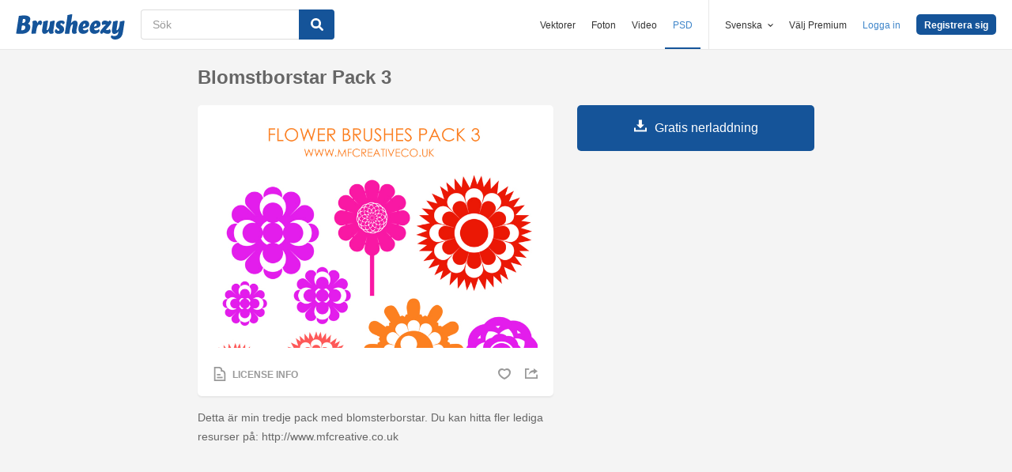

--- FILE ---
content_type: text/html; charset=utf-8
request_url: https://sv.brusheezy.com/borstar/21575-blomstborstar-pack-3
body_size: 36454
content:
<!DOCTYPE html>
<!--[if lt IE 7]>      <html lang="sv" xmlns:fb="http://developers.facebook.com/schema/" xmlns:og="http://opengraphprotocol.org/schema/" class="no-js lt-ie9 lt-ie8 lt-ie7"> <![endif]-->
<!--[if IE 7]>         <html lang="sv" xmlns:fb="http://developers.facebook.com/schema/" xmlns:og="http://opengraphprotocol.org/schema/" class="no-js lt-ie9 lt-ie8"> <![endif]-->
<!--[if IE 8]>         <html lang="sv" xmlns:fb="http://developers.facebook.com/schema/" xmlns:og="http://opengraphprotocol.org/schema/" class="no-js lt-ie9"> <![endif]-->
<!--[if IE 9]>         <html lang="sv" xmlns:fb="http://developers.facebook.com/schema/" xmlns:og="http://opengraphprotocol.org/schema/" class="no-js ie9"> <![endif]-->
<!--[if gt IE 9]><!--> <html lang="sv" xmlns:fb="http://developers.facebook.com/schema/" xmlns:og="http://opengraphprotocol.org/schema/" class="no-js"> <!--<![endif]-->
  <head>
	  <script type="text/javascript">window.country_code = "US";window.remote_ip_address = '3.145.24.135'</script>
        <link rel="alternate" href="https://www.brusheezy.com/brushes/21575-flower-brushes-pack-3" hreflang="en" />
    <link rel="alternate" href="https://es.brusheezy.com/cepillos/21575-paquete-de-cepillos-de-flores-3" hreflang="es" />
    <link rel="alternate" href="https://pt.brusheezy.com/pinceis/21575-pacote-de-escovas-de-flores-3" hreflang="pt-BR" />
    <link rel="alternate" href="https://de.brusheezy.com/bursten/21575-blumenbursten-pack-3" hreflang="de" />
    <link rel="alternate" href="https://fr.brusheezy.com/pinceaux/21575-pinceaux-a-fleurs-pack-3" hreflang="fr" />
    <link rel="alternate" href="https://nl.brusheezy.com/borstels/21575-bloemborstels-pack-3" hreflang="nl" />
    <link rel="alternate" href="https://sv.brusheezy.com/borstar/21575-blomstborstar-pack-3" hreflang="sv" />
    <link rel="alternate" href="https://www.brusheezy.com/brushes/21575-flower-brushes-pack-3" hreflang="x-default" />

    
    <link rel="dns-prefetch" href="//static.brusheezy.com">
    <meta charset="utf-8">
    <meta http-equiv="X-UA-Compatible" content="IE=edge,chrome=1">
<script>window.NREUM||(NREUM={});NREUM.info={"beacon":"bam.nr-data.net","errorBeacon":"bam.nr-data.net","licenseKey":"NRJS-e38a0a5d9f3d7a161d2","applicationID":"682498450","transactionName":"J1kMFkBaWF9cREoQVxdZFxBRUEccSl4KFQ==","queueTime":0,"applicationTime":368,"agent":""}</script>
<script>(window.NREUM||(NREUM={})).init={ajax:{deny_list:["bam.nr-data.net"]},feature_flags:["soft_nav"]};(window.NREUM||(NREUM={})).loader_config={licenseKey:"NRJS-e38a0a5d9f3d7a161d2",applicationID:"682498450",browserID:"682498528"};;/*! For license information please see nr-loader-rum-1.308.0.min.js.LICENSE.txt */
(()=>{var e,t,r={163:(e,t,r)=>{"use strict";r.d(t,{j:()=>E});var n=r(384),i=r(1741);var a=r(2555);r(860).K7.genericEvents;const s="experimental.resources",o="register",c=e=>{if(!e||"string"!=typeof e)return!1;try{document.createDocumentFragment().querySelector(e)}catch{return!1}return!0};var d=r(2614),u=r(944),l=r(8122);const f="[data-nr-mask]",g=e=>(0,l.a)(e,(()=>{const e={feature_flags:[],experimental:{allow_registered_children:!1,resources:!1},mask_selector:"*",block_selector:"[data-nr-block]",mask_input_options:{color:!1,date:!1,"datetime-local":!1,email:!1,month:!1,number:!1,range:!1,search:!1,tel:!1,text:!1,time:!1,url:!1,week:!1,textarea:!1,select:!1,password:!0}};return{ajax:{deny_list:void 0,block_internal:!0,enabled:!0,autoStart:!0},api:{get allow_registered_children(){return e.feature_flags.includes(o)||e.experimental.allow_registered_children},set allow_registered_children(t){e.experimental.allow_registered_children=t},duplicate_registered_data:!1},browser_consent_mode:{enabled:!1},distributed_tracing:{enabled:void 0,exclude_newrelic_header:void 0,cors_use_newrelic_header:void 0,cors_use_tracecontext_headers:void 0,allowed_origins:void 0},get feature_flags(){return e.feature_flags},set feature_flags(t){e.feature_flags=t},generic_events:{enabled:!0,autoStart:!0},harvest:{interval:30},jserrors:{enabled:!0,autoStart:!0},logging:{enabled:!0,autoStart:!0},metrics:{enabled:!0,autoStart:!0},obfuscate:void 0,page_action:{enabled:!0},page_view_event:{enabled:!0,autoStart:!0},page_view_timing:{enabled:!0,autoStart:!0},performance:{capture_marks:!1,capture_measures:!1,capture_detail:!0,resources:{get enabled(){return e.feature_flags.includes(s)||e.experimental.resources},set enabled(t){e.experimental.resources=t},asset_types:[],first_party_domains:[],ignore_newrelic:!0}},privacy:{cookies_enabled:!0},proxy:{assets:void 0,beacon:void 0},session:{expiresMs:d.wk,inactiveMs:d.BB},session_replay:{autoStart:!0,enabled:!1,preload:!1,sampling_rate:10,error_sampling_rate:100,collect_fonts:!1,inline_images:!1,fix_stylesheets:!0,mask_all_inputs:!0,get mask_text_selector(){return e.mask_selector},set mask_text_selector(t){c(t)?e.mask_selector="".concat(t,",").concat(f):""===t||null===t?e.mask_selector=f:(0,u.R)(5,t)},get block_class(){return"nr-block"},get ignore_class(){return"nr-ignore"},get mask_text_class(){return"nr-mask"},get block_selector(){return e.block_selector},set block_selector(t){c(t)?e.block_selector+=",".concat(t):""!==t&&(0,u.R)(6,t)},get mask_input_options(){return e.mask_input_options},set mask_input_options(t){t&&"object"==typeof t?e.mask_input_options={...t,password:!0}:(0,u.R)(7,t)}},session_trace:{enabled:!0,autoStart:!0},soft_navigations:{enabled:!0,autoStart:!0},spa:{enabled:!0,autoStart:!0},ssl:void 0,user_actions:{enabled:!0,elementAttributes:["id","className","tagName","type"]}}})());var p=r(6154),m=r(9324);let h=0;const v={buildEnv:m.F3,distMethod:m.Xs,version:m.xv,originTime:p.WN},b={consented:!1},y={appMetadata:{},get consented(){return this.session?.state?.consent||b.consented},set consented(e){b.consented=e},customTransaction:void 0,denyList:void 0,disabled:!1,harvester:void 0,isolatedBacklog:!1,isRecording:!1,loaderType:void 0,maxBytes:3e4,obfuscator:void 0,onerror:void 0,ptid:void 0,releaseIds:{},session:void 0,timeKeeper:void 0,registeredEntities:[],jsAttributesMetadata:{bytes:0},get harvestCount(){return++h}},_=e=>{const t=(0,l.a)(e,y),r=Object.keys(v).reduce((e,t)=>(e[t]={value:v[t],writable:!1,configurable:!0,enumerable:!0},e),{});return Object.defineProperties(t,r)};var w=r(5701);const x=e=>{const t=e.startsWith("http");e+="/",r.p=t?e:"https://"+e};var R=r(7836),k=r(3241);const A={accountID:void 0,trustKey:void 0,agentID:void 0,licenseKey:void 0,applicationID:void 0,xpid:void 0},S=e=>(0,l.a)(e,A),T=new Set;function E(e,t={},r,s){let{init:o,info:c,loader_config:d,runtime:u={},exposed:l=!0}=t;if(!c){const e=(0,n.pV)();o=e.init,c=e.info,d=e.loader_config}e.init=g(o||{}),e.loader_config=S(d||{}),c.jsAttributes??={},p.bv&&(c.jsAttributes.isWorker=!0),e.info=(0,a.D)(c);const f=e.init,m=[c.beacon,c.errorBeacon];T.has(e.agentIdentifier)||(f.proxy.assets&&(x(f.proxy.assets),m.push(f.proxy.assets)),f.proxy.beacon&&m.push(f.proxy.beacon),e.beacons=[...m],function(e){const t=(0,n.pV)();Object.getOwnPropertyNames(i.W.prototype).forEach(r=>{const n=i.W.prototype[r];if("function"!=typeof n||"constructor"===n)return;let a=t[r];e[r]&&!1!==e.exposed&&"micro-agent"!==e.runtime?.loaderType&&(t[r]=(...t)=>{const n=e[r](...t);return a?a(...t):n})})}(e),(0,n.US)("activatedFeatures",w.B)),u.denyList=[...f.ajax.deny_list||[],...f.ajax.block_internal?m:[]],u.ptid=e.agentIdentifier,u.loaderType=r,e.runtime=_(u),T.has(e.agentIdentifier)||(e.ee=R.ee.get(e.agentIdentifier),e.exposed=l,(0,k.W)({agentIdentifier:e.agentIdentifier,drained:!!w.B?.[e.agentIdentifier],type:"lifecycle",name:"initialize",feature:void 0,data:e.config})),T.add(e.agentIdentifier)}},384:(e,t,r)=>{"use strict";r.d(t,{NT:()=>s,US:()=>u,Zm:()=>o,bQ:()=>d,dV:()=>c,pV:()=>l});var n=r(6154),i=r(1863),a=r(1910);const s={beacon:"bam.nr-data.net",errorBeacon:"bam.nr-data.net"};function o(){return n.gm.NREUM||(n.gm.NREUM={}),void 0===n.gm.newrelic&&(n.gm.newrelic=n.gm.NREUM),n.gm.NREUM}function c(){let e=o();return e.o||(e.o={ST:n.gm.setTimeout,SI:n.gm.setImmediate||n.gm.setInterval,CT:n.gm.clearTimeout,XHR:n.gm.XMLHttpRequest,REQ:n.gm.Request,EV:n.gm.Event,PR:n.gm.Promise,MO:n.gm.MutationObserver,FETCH:n.gm.fetch,WS:n.gm.WebSocket},(0,a.i)(...Object.values(e.o))),e}function d(e,t){let r=o();r.initializedAgents??={},t.initializedAt={ms:(0,i.t)(),date:new Date},r.initializedAgents[e]=t}function u(e,t){o()[e]=t}function l(){return function(){let e=o();const t=e.info||{};e.info={beacon:s.beacon,errorBeacon:s.errorBeacon,...t}}(),function(){let e=o();const t=e.init||{};e.init={...t}}(),c(),function(){let e=o();const t=e.loader_config||{};e.loader_config={...t}}(),o()}},782:(e,t,r)=>{"use strict";r.d(t,{T:()=>n});const n=r(860).K7.pageViewTiming},860:(e,t,r)=>{"use strict";r.d(t,{$J:()=>u,K7:()=>c,P3:()=>d,XX:()=>i,Yy:()=>o,df:()=>a,qY:()=>n,v4:()=>s});const n="events",i="jserrors",a="browser/blobs",s="rum",o="browser/logs",c={ajax:"ajax",genericEvents:"generic_events",jserrors:i,logging:"logging",metrics:"metrics",pageAction:"page_action",pageViewEvent:"page_view_event",pageViewTiming:"page_view_timing",sessionReplay:"session_replay",sessionTrace:"session_trace",softNav:"soft_navigations",spa:"spa"},d={[c.pageViewEvent]:1,[c.pageViewTiming]:2,[c.metrics]:3,[c.jserrors]:4,[c.spa]:5,[c.ajax]:6,[c.sessionTrace]:7,[c.softNav]:8,[c.sessionReplay]:9,[c.logging]:10,[c.genericEvents]:11},u={[c.pageViewEvent]:s,[c.pageViewTiming]:n,[c.ajax]:n,[c.spa]:n,[c.softNav]:n,[c.metrics]:i,[c.jserrors]:i,[c.sessionTrace]:a,[c.sessionReplay]:a,[c.logging]:o,[c.genericEvents]:"ins"}},944:(e,t,r)=>{"use strict";r.d(t,{R:()=>i});var n=r(3241);function i(e,t){"function"==typeof console.debug&&(console.debug("New Relic Warning: https://github.com/newrelic/newrelic-browser-agent/blob/main/docs/warning-codes.md#".concat(e),t),(0,n.W)({agentIdentifier:null,drained:null,type:"data",name:"warn",feature:"warn",data:{code:e,secondary:t}}))}},1687:(e,t,r)=>{"use strict";r.d(t,{Ak:()=>d,Ze:()=>f,x3:()=>u});var n=r(3241),i=r(7836),a=r(3606),s=r(860),o=r(2646);const c={};function d(e,t){const r={staged:!1,priority:s.P3[t]||0};l(e),c[e].get(t)||c[e].set(t,r)}function u(e,t){e&&c[e]&&(c[e].get(t)&&c[e].delete(t),p(e,t,!1),c[e].size&&g(e))}function l(e){if(!e)throw new Error("agentIdentifier required");c[e]||(c[e]=new Map)}function f(e="",t="feature",r=!1){if(l(e),!e||!c[e].get(t)||r)return p(e,t);c[e].get(t).staged=!0,g(e)}function g(e){const t=Array.from(c[e]);t.every(([e,t])=>t.staged)&&(t.sort((e,t)=>e[1].priority-t[1].priority),t.forEach(([t])=>{c[e].delete(t),p(e,t)}))}function p(e,t,r=!0){const s=e?i.ee.get(e):i.ee,c=a.i.handlers;if(!s.aborted&&s.backlog&&c){if((0,n.W)({agentIdentifier:e,type:"lifecycle",name:"drain",feature:t}),r){const e=s.backlog[t],r=c[t];if(r){for(let t=0;e&&t<e.length;++t)m(e[t],r);Object.entries(r).forEach(([e,t])=>{Object.values(t||{}).forEach(t=>{t[0]?.on&&t[0]?.context()instanceof o.y&&t[0].on(e,t[1])})})}}s.isolatedBacklog||delete c[t],s.backlog[t]=null,s.emit("drain-"+t,[])}}function m(e,t){var r=e[1];Object.values(t[r]||{}).forEach(t=>{var r=e[0];if(t[0]===r){var n=t[1],i=e[3],a=e[2];n.apply(i,a)}})}},1738:(e,t,r)=>{"use strict";r.d(t,{U:()=>g,Y:()=>f});var n=r(3241),i=r(9908),a=r(1863),s=r(944),o=r(5701),c=r(3969),d=r(8362),u=r(860),l=r(4261);function f(e,t,r,a){const f=a||r;!f||f[e]&&f[e]!==d.d.prototype[e]||(f[e]=function(){(0,i.p)(c.xV,["API/"+e+"/called"],void 0,u.K7.metrics,r.ee),(0,n.W)({agentIdentifier:r.agentIdentifier,drained:!!o.B?.[r.agentIdentifier],type:"data",name:"api",feature:l.Pl+e,data:{}});try{return t.apply(this,arguments)}catch(e){(0,s.R)(23,e)}})}function g(e,t,r,n,s){const o=e.info;null===r?delete o.jsAttributes[t]:o.jsAttributes[t]=r,(s||null===r)&&(0,i.p)(l.Pl+n,[(0,a.t)(),t,r],void 0,"session",e.ee)}},1741:(e,t,r)=>{"use strict";r.d(t,{W:()=>a});var n=r(944),i=r(4261);class a{#e(e,...t){if(this[e]!==a.prototype[e])return this[e](...t);(0,n.R)(35,e)}addPageAction(e,t){return this.#e(i.hG,e,t)}register(e){return this.#e(i.eY,e)}recordCustomEvent(e,t){return this.#e(i.fF,e,t)}setPageViewName(e,t){return this.#e(i.Fw,e,t)}setCustomAttribute(e,t,r){return this.#e(i.cD,e,t,r)}noticeError(e,t){return this.#e(i.o5,e,t)}setUserId(e,t=!1){return this.#e(i.Dl,e,t)}setApplicationVersion(e){return this.#e(i.nb,e)}setErrorHandler(e){return this.#e(i.bt,e)}addRelease(e,t){return this.#e(i.k6,e,t)}log(e,t){return this.#e(i.$9,e,t)}start(){return this.#e(i.d3)}finished(e){return this.#e(i.BL,e)}recordReplay(){return this.#e(i.CH)}pauseReplay(){return this.#e(i.Tb)}addToTrace(e){return this.#e(i.U2,e)}setCurrentRouteName(e){return this.#e(i.PA,e)}interaction(e){return this.#e(i.dT,e)}wrapLogger(e,t,r){return this.#e(i.Wb,e,t,r)}measure(e,t){return this.#e(i.V1,e,t)}consent(e){return this.#e(i.Pv,e)}}},1863:(e,t,r)=>{"use strict";function n(){return Math.floor(performance.now())}r.d(t,{t:()=>n})},1910:(e,t,r)=>{"use strict";r.d(t,{i:()=>a});var n=r(944);const i=new Map;function a(...e){return e.every(e=>{if(i.has(e))return i.get(e);const t="function"==typeof e?e.toString():"",r=t.includes("[native code]"),a=t.includes("nrWrapper");return r||a||(0,n.R)(64,e?.name||t),i.set(e,r),r})}},2555:(e,t,r)=>{"use strict";r.d(t,{D:()=>o,f:()=>s});var n=r(384),i=r(8122);const a={beacon:n.NT.beacon,errorBeacon:n.NT.errorBeacon,licenseKey:void 0,applicationID:void 0,sa:void 0,queueTime:void 0,applicationTime:void 0,ttGuid:void 0,user:void 0,account:void 0,product:void 0,extra:void 0,jsAttributes:{},userAttributes:void 0,atts:void 0,transactionName:void 0,tNamePlain:void 0};function s(e){try{return!!e.licenseKey&&!!e.errorBeacon&&!!e.applicationID}catch(e){return!1}}const o=e=>(0,i.a)(e,a)},2614:(e,t,r)=>{"use strict";r.d(t,{BB:()=>s,H3:()=>n,g:()=>d,iL:()=>c,tS:()=>o,uh:()=>i,wk:()=>a});const n="NRBA",i="SESSION",a=144e5,s=18e5,o={STARTED:"session-started",PAUSE:"session-pause",RESET:"session-reset",RESUME:"session-resume",UPDATE:"session-update"},c={SAME_TAB:"same-tab",CROSS_TAB:"cross-tab"},d={OFF:0,FULL:1,ERROR:2}},2646:(e,t,r)=>{"use strict";r.d(t,{y:()=>n});class n{constructor(e){this.contextId=e}}},2843:(e,t,r)=>{"use strict";r.d(t,{G:()=>a,u:()=>i});var n=r(3878);function i(e,t=!1,r,i){(0,n.DD)("visibilitychange",function(){if(t)return void("hidden"===document.visibilityState&&e());e(document.visibilityState)},r,i)}function a(e,t,r){(0,n.sp)("pagehide",e,t,r)}},3241:(e,t,r)=>{"use strict";r.d(t,{W:()=>a});var n=r(6154);const i="newrelic";function a(e={}){try{n.gm.dispatchEvent(new CustomEvent(i,{detail:e}))}catch(e){}}},3606:(e,t,r)=>{"use strict";r.d(t,{i:()=>a});var n=r(9908);a.on=s;var i=a.handlers={};function a(e,t,r,a){s(a||n.d,i,e,t,r)}function s(e,t,r,i,a){a||(a="feature"),e||(e=n.d);var s=t[a]=t[a]||{};(s[r]=s[r]||[]).push([e,i])}},3878:(e,t,r)=>{"use strict";function n(e,t){return{capture:e,passive:!1,signal:t}}function i(e,t,r=!1,i){window.addEventListener(e,t,n(r,i))}function a(e,t,r=!1,i){document.addEventListener(e,t,n(r,i))}r.d(t,{DD:()=>a,jT:()=>n,sp:()=>i})},3969:(e,t,r)=>{"use strict";r.d(t,{TZ:()=>n,XG:()=>o,rs:()=>i,xV:()=>s,z_:()=>a});const n=r(860).K7.metrics,i="sm",a="cm",s="storeSupportabilityMetrics",o="storeEventMetrics"},4234:(e,t,r)=>{"use strict";r.d(t,{W:()=>a});var n=r(7836),i=r(1687);class a{constructor(e,t){this.agentIdentifier=e,this.ee=n.ee.get(e),this.featureName=t,this.blocked=!1}deregisterDrain(){(0,i.x3)(this.agentIdentifier,this.featureName)}}},4261:(e,t,r)=>{"use strict";r.d(t,{$9:()=>d,BL:()=>o,CH:()=>g,Dl:()=>_,Fw:()=>y,PA:()=>h,Pl:()=>n,Pv:()=>k,Tb:()=>l,U2:()=>a,V1:()=>R,Wb:()=>x,bt:()=>b,cD:()=>v,d3:()=>w,dT:()=>c,eY:()=>p,fF:()=>f,hG:()=>i,k6:()=>s,nb:()=>m,o5:()=>u});const n="api-",i="addPageAction",a="addToTrace",s="addRelease",o="finished",c="interaction",d="log",u="noticeError",l="pauseReplay",f="recordCustomEvent",g="recordReplay",p="register",m="setApplicationVersion",h="setCurrentRouteName",v="setCustomAttribute",b="setErrorHandler",y="setPageViewName",_="setUserId",w="start",x="wrapLogger",R="measure",k="consent"},5289:(e,t,r)=>{"use strict";r.d(t,{GG:()=>s,Qr:()=>c,sB:()=>o});var n=r(3878),i=r(6389);function a(){return"undefined"==typeof document||"complete"===document.readyState}function s(e,t){if(a())return e();const r=(0,i.J)(e),s=setInterval(()=>{a()&&(clearInterval(s),r())},500);(0,n.sp)("load",r,t)}function o(e){if(a())return e();(0,n.DD)("DOMContentLoaded",e)}function c(e){if(a())return e();(0,n.sp)("popstate",e)}},5607:(e,t,r)=>{"use strict";r.d(t,{W:()=>n});const n=(0,r(9566).bz)()},5701:(e,t,r)=>{"use strict";r.d(t,{B:()=>a,t:()=>s});var n=r(3241);const i=new Set,a={};function s(e,t){const r=t.agentIdentifier;a[r]??={},e&&"object"==typeof e&&(i.has(r)||(t.ee.emit("rumresp",[e]),a[r]=e,i.add(r),(0,n.W)({agentIdentifier:r,loaded:!0,drained:!0,type:"lifecycle",name:"load",feature:void 0,data:e})))}},6154:(e,t,r)=>{"use strict";r.d(t,{OF:()=>c,RI:()=>i,WN:()=>u,bv:()=>a,eN:()=>l,gm:()=>s,mw:()=>o,sb:()=>d});var n=r(1863);const i="undefined"!=typeof window&&!!window.document,a="undefined"!=typeof WorkerGlobalScope&&("undefined"!=typeof self&&self instanceof WorkerGlobalScope&&self.navigator instanceof WorkerNavigator||"undefined"!=typeof globalThis&&globalThis instanceof WorkerGlobalScope&&globalThis.navigator instanceof WorkerNavigator),s=i?window:"undefined"!=typeof WorkerGlobalScope&&("undefined"!=typeof self&&self instanceof WorkerGlobalScope&&self||"undefined"!=typeof globalThis&&globalThis instanceof WorkerGlobalScope&&globalThis),o=Boolean("hidden"===s?.document?.visibilityState),c=/iPad|iPhone|iPod/.test(s.navigator?.userAgent),d=c&&"undefined"==typeof SharedWorker,u=((()=>{const e=s.navigator?.userAgent?.match(/Firefox[/\s](\d+\.\d+)/);Array.isArray(e)&&e.length>=2&&e[1]})(),Date.now()-(0,n.t)()),l=()=>"undefined"!=typeof PerformanceNavigationTiming&&s?.performance?.getEntriesByType("navigation")?.[0]?.responseStart},6389:(e,t,r)=>{"use strict";function n(e,t=500,r={}){const n=r?.leading||!1;let i;return(...r)=>{n&&void 0===i&&(e.apply(this,r),i=setTimeout(()=>{i=clearTimeout(i)},t)),n||(clearTimeout(i),i=setTimeout(()=>{e.apply(this,r)},t))}}function i(e){let t=!1;return(...r)=>{t||(t=!0,e.apply(this,r))}}r.d(t,{J:()=>i,s:()=>n})},6630:(e,t,r)=>{"use strict";r.d(t,{T:()=>n});const n=r(860).K7.pageViewEvent},7699:(e,t,r)=>{"use strict";r.d(t,{It:()=>a,KC:()=>o,No:()=>i,qh:()=>s});var n=r(860);const i=16e3,a=1e6,s="SESSION_ERROR",o={[n.K7.logging]:!0,[n.K7.genericEvents]:!1,[n.K7.jserrors]:!1,[n.K7.ajax]:!1}},7836:(e,t,r)=>{"use strict";r.d(t,{P:()=>o,ee:()=>c});var n=r(384),i=r(8990),a=r(2646),s=r(5607);const o="nr@context:".concat(s.W),c=function e(t,r){var n={},s={},u={},l=!1;try{l=16===r.length&&d.initializedAgents?.[r]?.runtime.isolatedBacklog}catch(e){}var f={on:p,addEventListener:p,removeEventListener:function(e,t){var r=n[e];if(!r)return;for(var i=0;i<r.length;i++)r[i]===t&&r.splice(i,1)},emit:function(e,r,n,i,a){!1!==a&&(a=!0);if(c.aborted&&!i)return;t&&a&&t.emit(e,r,n);var o=g(n);m(e).forEach(e=>{e.apply(o,r)});var d=v()[s[e]];d&&d.push([f,e,r,o]);return o},get:h,listeners:m,context:g,buffer:function(e,t){const r=v();if(t=t||"feature",f.aborted)return;Object.entries(e||{}).forEach(([e,n])=>{s[n]=t,t in r||(r[t]=[])})},abort:function(){f._aborted=!0,Object.keys(f.backlog).forEach(e=>{delete f.backlog[e]})},isBuffering:function(e){return!!v()[s[e]]},debugId:r,backlog:l?{}:t&&"object"==typeof t.backlog?t.backlog:{},isolatedBacklog:l};return Object.defineProperty(f,"aborted",{get:()=>{let e=f._aborted||!1;return e||(t&&(e=t.aborted),e)}}),f;function g(e){return e&&e instanceof a.y?e:e?(0,i.I)(e,o,()=>new a.y(o)):new a.y(o)}function p(e,t){n[e]=m(e).concat(t)}function m(e){return n[e]||[]}function h(t){return u[t]=u[t]||e(f,t)}function v(){return f.backlog}}(void 0,"globalEE"),d=(0,n.Zm)();d.ee||(d.ee=c)},8122:(e,t,r)=>{"use strict";r.d(t,{a:()=>i});var n=r(944);function i(e,t){try{if(!e||"object"!=typeof e)return(0,n.R)(3);if(!t||"object"!=typeof t)return(0,n.R)(4);const r=Object.create(Object.getPrototypeOf(t),Object.getOwnPropertyDescriptors(t)),a=0===Object.keys(r).length?e:r;for(let s in a)if(void 0!==e[s])try{if(null===e[s]){r[s]=null;continue}Array.isArray(e[s])&&Array.isArray(t[s])?r[s]=Array.from(new Set([...e[s],...t[s]])):"object"==typeof e[s]&&"object"==typeof t[s]?r[s]=i(e[s],t[s]):r[s]=e[s]}catch(e){r[s]||(0,n.R)(1,e)}return r}catch(e){(0,n.R)(2,e)}}},8362:(e,t,r)=>{"use strict";r.d(t,{d:()=>a});var n=r(9566),i=r(1741);class a extends i.W{agentIdentifier=(0,n.LA)(16)}},8374:(e,t,r)=>{r.nc=(()=>{try{return document?.currentScript?.nonce}catch(e){}return""})()},8990:(e,t,r)=>{"use strict";r.d(t,{I:()=>i});var n=Object.prototype.hasOwnProperty;function i(e,t,r){if(n.call(e,t))return e[t];var i=r();if(Object.defineProperty&&Object.keys)try{return Object.defineProperty(e,t,{value:i,writable:!0,enumerable:!1}),i}catch(e){}return e[t]=i,i}},9324:(e,t,r)=>{"use strict";r.d(t,{F3:()=>i,Xs:()=>a,xv:()=>n});const n="1.308.0",i="PROD",a="CDN"},9566:(e,t,r)=>{"use strict";r.d(t,{LA:()=>o,bz:()=>s});var n=r(6154);const i="xxxxxxxx-xxxx-4xxx-yxxx-xxxxxxxxxxxx";function a(e,t){return e?15&e[t]:16*Math.random()|0}function s(){const e=n.gm?.crypto||n.gm?.msCrypto;let t,r=0;return e&&e.getRandomValues&&(t=e.getRandomValues(new Uint8Array(30))),i.split("").map(e=>"x"===e?a(t,r++).toString(16):"y"===e?(3&a()|8).toString(16):e).join("")}function o(e){const t=n.gm?.crypto||n.gm?.msCrypto;let r,i=0;t&&t.getRandomValues&&(r=t.getRandomValues(new Uint8Array(e)));const s=[];for(var o=0;o<e;o++)s.push(a(r,i++).toString(16));return s.join("")}},9908:(e,t,r)=>{"use strict";r.d(t,{d:()=>n,p:()=>i});var n=r(7836).ee.get("handle");function i(e,t,r,i,a){a?(a.buffer([e],i),a.emit(e,t,r)):(n.buffer([e],i),n.emit(e,t,r))}}},n={};function i(e){var t=n[e];if(void 0!==t)return t.exports;var a=n[e]={exports:{}};return r[e](a,a.exports,i),a.exports}i.m=r,i.d=(e,t)=>{for(var r in t)i.o(t,r)&&!i.o(e,r)&&Object.defineProperty(e,r,{enumerable:!0,get:t[r]})},i.f={},i.e=e=>Promise.all(Object.keys(i.f).reduce((t,r)=>(i.f[r](e,t),t),[])),i.u=e=>"nr-rum-1.308.0.min.js",i.o=(e,t)=>Object.prototype.hasOwnProperty.call(e,t),e={},t="NRBA-1.308.0.PROD:",i.l=(r,n,a,s)=>{if(e[r])e[r].push(n);else{var o,c;if(void 0!==a)for(var d=document.getElementsByTagName("script"),u=0;u<d.length;u++){var l=d[u];if(l.getAttribute("src")==r||l.getAttribute("data-webpack")==t+a){o=l;break}}if(!o){c=!0;var f={296:"sha512-+MIMDsOcckGXa1EdWHqFNv7P+JUkd5kQwCBr3KE6uCvnsBNUrdSt4a/3/L4j4TxtnaMNjHpza2/erNQbpacJQA=="};(o=document.createElement("script")).charset="utf-8",i.nc&&o.setAttribute("nonce",i.nc),o.setAttribute("data-webpack",t+a),o.src=r,0!==o.src.indexOf(window.location.origin+"/")&&(o.crossOrigin="anonymous"),f[s]&&(o.integrity=f[s])}e[r]=[n];var g=(t,n)=>{o.onerror=o.onload=null,clearTimeout(p);var i=e[r];if(delete e[r],o.parentNode&&o.parentNode.removeChild(o),i&&i.forEach(e=>e(n)),t)return t(n)},p=setTimeout(g.bind(null,void 0,{type:"timeout",target:o}),12e4);o.onerror=g.bind(null,o.onerror),o.onload=g.bind(null,o.onload),c&&document.head.appendChild(o)}},i.r=e=>{"undefined"!=typeof Symbol&&Symbol.toStringTag&&Object.defineProperty(e,Symbol.toStringTag,{value:"Module"}),Object.defineProperty(e,"__esModule",{value:!0})},i.p="https://js-agent.newrelic.com/",(()=>{var e={374:0,840:0};i.f.j=(t,r)=>{var n=i.o(e,t)?e[t]:void 0;if(0!==n)if(n)r.push(n[2]);else{var a=new Promise((r,i)=>n=e[t]=[r,i]);r.push(n[2]=a);var s=i.p+i.u(t),o=new Error;i.l(s,r=>{if(i.o(e,t)&&(0!==(n=e[t])&&(e[t]=void 0),n)){var a=r&&("load"===r.type?"missing":r.type),s=r&&r.target&&r.target.src;o.message="Loading chunk "+t+" failed: ("+a+": "+s+")",o.name="ChunkLoadError",o.type=a,o.request=s,n[1](o)}},"chunk-"+t,t)}};var t=(t,r)=>{var n,a,[s,o,c]=r,d=0;if(s.some(t=>0!==e[t])){for(n in o)i.o(o,n)&&(i.m[n]=o[n]);if(c)c(i)}for(t&&t(r);d<s.length;d++)a=s[d],i.o(e,a)&&e[a]&&e[a][0](),e[a]=0},r=self["webpackChunk:NRBA-1.308.0.PROD"]=self["webpackChunk:NRBA-1.308.0.PROD"]||[];r.forEach(t.bind(null,0)),r.push=t.bind(null,r.push.bind(r))})(),(()=>{"use strict";i(8374);var e=i(8362),t=i(860);const r=Object.values(t.K7);var n=i(163);var a=i(9908),s=i(1863),o=i(4261),c=i(1738);var d=i(1687),u=i(4234),l=i(5289),f=i(6154),g=i(944),p=i(384);const m=e=>f.RI&&!0===e?.privacy.cookies_enabled;function h(e){return!!(0,p.dV)().o.MO&&m(e)&&!0===e?.session_trace.enabled}var v=i(6389),b=i(7699);class y extends u.W{constructor(e,t){super(e.agentIdentifier,t),this.agentRef=e,this.abortHandler=void 0,this.featAggregate=void 0,this.loadedSuccessfully=void 0,this.onAggregateImported=new Promise(e=>{this.loadedSuccessfully=e}),this.deferred=Promise.resolve(),!1===e.init[this.featureName].autoStart?this.deferred=new Promise((t,r)=>{this.ee.on("manual-start-all",(0,v.J)(()=>{(0,d.Ak)(e.agentIdentifier,this.featureName),t()}))}):(0,d.Ak)(e.agentIdentifier,t)}importAggregator(e,t,r={}){if(this.featAggregate)return;const n=async()=>{let n;await this.deferred;try{if(m(e.init)){const{setupAgentSession:t}=await i.e(296).then(i.bind(i,3305));n=t(e)}}catch(e){(0,g.R)(20,e),this.ee.emit("internal-error",[e]),(0,a.p)(b.qh,[e],void 0,this.featureName,this.ee)}try{if(!this.#t(this.featureName,n,e.init))return(0,d.Ze)(this.agentIdentifier,this.featureName),void this.loadedSuccessfully(!1);const{Aggregate:i}=await t();this.featAggregate=new i(e,r),e.runtime.harvester.initializedAggregates.push(this.featAggregate),this.loadedSuccessfully(!0)}catch(e){(0,g.R)(34,e),this.abortHandler?.(),(0,d.Ze)(this.agentIdentifier,this.featureName,!0),this.loadedSuccessfully(!1),this.ee&&this.ee.abort()}};f.RI?(0,l.GG)(()=>n(),!0):n()}#t(e,r,n){if(this.blocked)return!1;switch(e){case t.K7.sessionReplay:return h(n)&&!!r;case t.K7.sessionTrace:return!!r;default:return!0}}}var _=i(6630),w=i(2614),x=i(3241);class R extends y{static featureName=_.T;constructor(e){var t;super(e,_.T),this.setupInspectionEvents(e.agentIdentifier),t=e,(0,c.Y)(o.Fw,function(e,r){"string"==typeof e&&("/"!==e.charAt(0)&&(e="/"+e),t.runtime.customTransaction=(r||"http://custom.transaction")+e,(0,a.p)(o.Pl+o.Fw,[(0,s.t)()],void 0,void 0,t.ee))},t),this.importAggregator(e,()=>i.e(296).then(i.bind(i,3943)))}setupInspectionEvents(e){const t=(t,r)=>{t&&(0,x.W)({agentIdentifier:e,timeStamp:t.timeStamp,loaded:"complete"===t.target.readyState,type:"window",name:r,data:t.target.location+""})};(0,l.sB)(e=>{t(e,"DOMContentLoaded")}),(0,l.GG)(e=>{t(e,"load")}),(0,l.Qr)(e=>{t(e,"navigate")}),this.ee.on(w.tS.UPDATE,(t,r)=>{(0,x.W)({agentIdentifier:e,type:"lifecycle",name:"session",data:r})})}}class k extends e.d{constructor(e){var t;(super(),f.gm)?(this.features={},(0,p.bQ)(this.agentIdentifier,this),this.desiredFeatures=new Set(e.features||[]),this.desiredFeatures.add(R),(0,n.j)(this,e,e.loaderType||"agent"),t=this,(0,c.Y)(o.cD,function(e,r,n=!1){if("string"==typeof e){if(["string","number","boolean"].includes(typeof r)||null===r)return(0,c.U)(t,e,r,o.cD,n);(0,g.R)(40,typeof r)}else(0,g.R)(39,typeof e)},t),function(e){(0,c.Y)(o.Dl,function(t,r=!1){if("string"!=typeof t&&null!==t)return void(0,g.R)(41,typeof t);const n=e.info.jsAttributes["enduser.id"];r&&null!=n&&n!==t?(0,a.p)(o.Pl+"setUserIdAndResetSession",[t],void 0,"session",e.ee):(0,c.U)(e,"enduser.id",t,o.Dl,!0)},e)}(this),function(e){(0,c.Y)(o.nb,function(t){if("string"==typeof t||null===t)return(0,c.U)(e,"application.version",t,o.nb,!1);(0,g.R)(42,typeof t)},e)}(this),function(e){(0,c.Y)(o.d3,function(){e.ee.emit("manual-start-all")},e)}(this),function(e){(0,c.Y)(o.Pv,function(t=!0){if("boolean"==typeof t){if((0,a.p)(o.Pl+o.Pv,[t],void 0,"session",e.ee),e.runtime.consented=t,t){const t=e.features.page_view_event;t.onAggregateImported.then(e=>{const r=t.featAggregate;e&&!r.sentRum&&r.sendRum()})}}else(0,g.R)(65,typeof t)},e)}(this),this.run()):(0,g.R)(21)}get config(){return{info:this.info,init:this.init,loader_config:this.loader_config,runtime:this.runtime}}get api(){return this}run(){try{const e=function(e){const t={};return r.forEach(r=>{t[r]=!!e[r]?.enabled}),t}(this.init),n=[...this.desiredFeatures];n.sort((e,r)=>t.P3[e.featureName]-t.P3[r.featureName]),n.forEach(r=>{if(!e[r.featureName]&&r.featureName!==t.K7.pageViewEvent)return;if(r.featureName===t.K7.spa)return void(0,g.R)(67);const n=function(e){switch(e){case t.K7.ajax:return[t.K7.jserrors];case t.K7.sessionTrace:return[t.K7.ajax,t.K7.pageViewEvent];case t.K7.sessionReplay:return[t.K7.sessionTrace];case t.K7.pageViewTiming:return[t.K7.pageViewEvent];default:return[]}}(r.featureName).filter(e=>!(e in this.features));n.length>0&&(0,g.R)(36,{targetFeature:r.featureName,missingDependencies:n}),this.features[r.featureName]=new r(this)})}catch(e){(0,g.R)(22,e);for(const e in this.features)this.features[e].abortHandler?.();const t=(0,p.Zm)();delete t.initializedAgents[this.agentIdentifier]?.features,delete this.sharedAggregator;return t.ee.get(this.agentIdentifier).abort(),!1}}}var A=i(2843),S=i(782);class T extends y{static featureName=S.T;constructor(e){super(e,S.T),f.RI&&((0,A.u)(()=>(0,a.p)("docHidden",[(0,s.t)()],void 0,S.T,this.ee),!0),(0,A.G)(()=>(0,a.p)("winPagehide",[(0,s.t)()],void 0,S.T,this.ee)),this.importAggregator(e,()=>i.e(296).then(i.bind(i,2117))))}}var E=i(3969);class I extends y{static featureName=E.TZ;constructor(e){super(e,E.TZ),f.RI&&document.addEventListener("securitypolicyviolation",e=>{(0,a.p)(E.xV,["Generic/CSPViolation/Detected"],void 0,this.featureName,this.ee)}),this.importAggregator(e,()=>i.e(296).then(i.bind(i,9623)))}}new k({features:[R,T,I],loaderType:"lite"})})()})();</script>
    <meta name="viewport" content="width=device-width, initial-scale=1.0, minimum-scale=1.0" />
    <title>Blomstborstar Pack 3 - Gratis Photoshop-borstar hos Brusheezy!</title>
<meta content="Photoshop penslar - Brusheezy är en ENORM samling av Photoshop-penslar, Photoshop mönster, texturer, (PSDer,) händelser, former, stilar och skalor som man kan ladda ner och dela!" name="description" />
<meta content="brusheezy" name="twitter:site" />
<meta content="brusheezy" name="twitter:creator" />
<meta content="summary_large_image" name="twitter:card" />
<meta content="https://static.brusheezy.com/system/resources/previews/000/021/575/original/flower-brushes-pack-3.jpg" name="twitter:image" />
<meta content="Brusheezy" property="og:site_name" />
<meta content="Blomstborstar Pack 3" property="og:title" />
<meta content="https://sv.brusheezy.com/borstar/21575-blomstborstar-pack-3" property="og:url" />
<meta content="sv_SE" property="og:locale" />
<meta content="en_US" property="og:locale:alternate" />
<meta content="de_DE" property="og:locale:alternate" />
<meta content="es_ES" property="og:locale:alternate" />
<meta content="fr_FR" property="og:locale:alternate" />
<meta content="nl_NL" property="og:locale:alternate" />
<meta content="pt_BR" property="og:locale:alternate" />
<meta content="https://static.brusheezy.com/system/resources/previews/000/021/575/original/flower-brushes-pack-3.jpg" property="og:image" />
    <link href="/favicon.ico" rel="shortcut icon"></link><link href="/favicon.png" rel="icon" sizes="48x48" type="image/png"></link><link href="/apple-touch-icon-precomposed.png" rel="apple-touch-icon-precomposed"></link>
    <link href="https://maxcdn.bootstrapcdn.com/font-awesome/4.6.3/css/font-awesome.min.css" media="screen" rel="stylesheet" type="text/css" />
    <script src="https://static.brusheezy.com/assets/modernizr.custom.83825-93372fb200ead74f1d44254d993c5440.js" type="text/javascript"></script>
    <link href="https://static.brusheezy.com/assets/application-e6fc89b3e1f8c6290743690971644994.css" media="screen" rel="stylesheet" type="text/css" />
    <link href="https://static.brusheezy.com/assets/print-ac38768f09270df2214d2c500c647adc.css" media="print" rel="stylesheet" type="text/css" />
    <link href="https://feeds.feedburner.com/eezyinc/brusheezy-images" rel="alternate" title="RSS" type="application/rss+xml" />

        <link rel="canonical" href="https://sv.brusheezy.com/borstar/21575-blomstborstar-pack-3">


    <meta content="authenticity_token" name="csrf-param" />
<meta content="kUtWZIhJrpO7dfc0OvTUyJtZd3+iUWesgDIyW5N3WIM=" name="csrf-token" />
    <!-- Begin TextBlock "HTML - Head" -->
<meta name="google-site-verification" content="pfGHD8M12iD8MZoiUsSycicUuSitnj2scI2cB_MvoYw" />
<meta name="google-site-verification" content="b4_frnI9j9l6Hs7d1QntimjvrZOtJ8x8ykl7RfeJS2Y" />
<meta name="tinfoil-site-verification" content="6d4a376b35cc11699dd86a787c7b5ae10b5c70f0" />
<meta name="msvalidate.01" content="9E7A3F56C01FB9B69FCDD1FBD287CAE4" />
<meta name="p:domain_verify" content="e95f03b955f8191de30e476f8527821e"/>
<meta property="fb:page_id" content="111431139680" />
<meta name="google" content="nositelinkssearchbox" />
<meta name="referrer" content="unsafe-url" />
<!--<script type="text/javascript" src="http://api.xeezy.com/api.min.js"></script>-->
<!--<script async src="//cdn-s2s.buysellads.net/pub/brusheezy.js" data-cfasync="false"></script>-->
<link href="https://plus.google.com/116840303500574370724" rel="publisher" />

<script>
  var iStockCoupon = { 
    // --- ADMIN CONIG----
    Code: 'EEZYOFF14', 
    Message: 'Hurry! Offer Expires 10/31/2013',
    // -------------------

    showPopup: function() {
      var win = window.open("", "istock-sale", "width=520,height=320");
      var wrap = win.document.createElement('div'); 
      wrap.setAttribute('class', 'sale-wrapper');
      
      var logo = win.document.createElement('img');
      logo.setAttribute('src', '//static.vecteezy.com/system/assets/asset_files/000/000/171/original/new-istock-logo.jpg');
      wrap.appendChild(logo);
      
      var code = win.document.createElement('div');
      code.setAttribute('class','code');
      code.appendChild(win.document.createTextNode(iStockCoupon.Code));
      wrap.appendChild(code);
      
      var expires = win.document.createElement('div');
      expires.setAttribute('class','expire');
      expires.appendChild(win.document.createTextNode(iStockCoupon.Message));
      wrap.appendChild(expires);
      
      var close = win.document.createElement('a');
      close.setAttribute('href', '#');
      close.appendChild(win.document.createTextNode('Close Window'));
      wrap.appendChild(close);
      
      var style = win.document.createElement('style');
      close.setAttribute('onclick', 'window.close()');
  
      style.appendChild(win.document.createTextNode("a{margin-top: 40px;display:block;font-size:12px;color:rgb(73,149,203);text-decoration:none;} .expire{margin-top:16px;color: rgb(81,81,81);font-size:24px;} .code{margin-top:20px;font-size:50px;font-weight:700;text-transform:uppercase;} img{margin-top:44px;} body{padding:0;margin:0;text-align:center;font-family:sans-serif;} .sale-wrapper{height:288px;border:16px solid #a1a1a1;}"));
      win.document.body.appendChild(style);
      win.document.body.appendChild(wrap);        
    },
  };

</script>
<script src="https://cdn.optimizely.com/js/168948327.js"></script>

<script>var AdminHideEezyPremiumPopup = false</script>
<!-- TradeDoubler site verification 2802548 -->



<!-- End TextBlock "HTML - Head" -->
      <link href="https://static.brusheezy.com/assets/resource-show-090e629f8c47746d2d8ac3af6444ea40.css" media="screen" rel="stylesheet" type="text/css" />
  <script type="text/javascript">
    var is_show_page = true;
  </script>

  <script type="text/javascript">
      var resource_id = 21575;
      var custom_vert_text = "vektor blommor";
  </script>

      <div hidden itemprop="image" itemscope itemtype="http://schema.org/ImageObject">

        <meta itemprop="author" content="mandyfloss">


        <meta itemprop="datePublished" content="2011-07-28">

      <meta itemprop="thumbnailUrl" content="https://static.brusheezy.com/system/resources/thumbnails/000/021/575/original/flowethumb.jpg">
      <meta itemprop="name" content="Blomstborstar Pack 3" />
      <meta itemprop="description" content="Detta är min tredje pack med blomsterborstar. Du kan hitta fler lediga resurser på: http://www.mfcreative.co.uk">
        <meta itemprop="contentUrl" content="https://static.brusheezy.com/system/resources/previews/000/021/575/original/flower-brushes-pack-3.jpg">
    </div>
  <link href="https://static.brusheezy.com/assets/resources/download_ad/download_ad_modal-1321ec8bcc15ba850988879cb0d3a09e.css" media="screen" rel="stylesheet" type="text/css" />


    <script type="application/ld+json">
      {
        "@context": "http://schema.org",
        "@type": "WebSite",
        "name": "brusheezy",
        "url": "https://www.brusheezy.com"
      }
   </script>

    <script type="application/ld+json">
      {
      "@context": "http://schema.org",
      "@type": "Organization",
      "url": "https://www.brusheezy.com",
      "logo": "https://static.brusheezy.com/assets/structured_data/brusheezy-logo-63a0370ba72197d03d41c8ee2a3fe30d.svg",
      "sameAs": [
        "https://www.facebook.com/brusheezy",
        "https://twitter.com/brusheezy",
        "https://pinterest.com/brusheezy/",
        "https://www.youtube.com/EezyInc",
        "https://instagram.com/eezy/",
        "https://www.snapchat.com/add/eezy",
        "https://google.com/+brusheezy"
      ]
     }
    </script>

    <script src="https://static.brusheezy.com/assets/sp-32e34cb9c56d3cd62718aba7a1338855.js" type="text/javascript"></script>
<script type="text/javascript">
  document.addEventListener('DOMContentLoaded', function() {
    snowplow('newTracker', 'sp', 'a.vecteezy.com', {
      appId: 'brusheezy_production',
      discoverRootDomain: true,
      eventMethod: 'beacon',
      cookieSameSite: 'Lax',
      context: {
        webPage: true,
        performanceTiming: true,
        gaCookies: true,
        geolocation: false
      }
    });
    snowplow('setUserIdFromCookie', 'rollout');
    snowplow('enableActivityTracking', {minimumVisitLength: 10, heartbeatDelay: 10});
    snowplow('enableLinkClickTracking');
    snowplow('trackPageView');
  });
</script>

  </head>

  <body class="proper-sticky-ads   fullwidth flex  redesign-layout resources-show"
        data-site="brusheezy">
    
<link rel="preconnect" href="https://a.pub.network/" crossorigin />
<link rel="preconnect" href="https://b.pub.network/" crossorigin />
<link rel="preconnect" href="https://c.pub.network/" crossorigin />
<link rel="preconnect" href="https://d.pub.network/" crossorigin />
<link rel="preconnect" href="https://c.amazon-adsystem.com" crossorigin />
<link rel="preconnect" href="https://s.amazon-adsystem.com" crossorigin />
<link rel="preconnect" href="https://secure.quantserve.com/" crossorigin />
<link rel="preconnect" href="https://rules.quantcount.com/" crossorigin />
<link rel="preconnect" href="https://pixel.quantserve.com/" crossorigin />
<link rel="preconnect" href="https://btloader.com/" crossorigin />
<link rel="preconnect" href="https://api.btloader.com/" crossorigin />
<link rel="preconnect" href="https://confiant-integrations.global.ssl.fastly.net" crossorigin />
<link rel="stylesheet" href="https://a.pub.network/brusheezy-com/cls.css">
<script data-cfasync="false" type="text/javascript">
  var freestar = freestar || {};
  freestar.queue = freestar.queue || [];
  freestar.config = freestar.config || {};
  freestar.config.enabled_slots = [];
  freestar.initCallback = function () { (freestar.config.enabled_slots.length === 0) ? freestar.initCallbackCalled = false : freestar.newAdSlots(freestar.config.enabled_slots) }
</script>
<script src="https://a.pub.network/brusheezy-com/pubfig.min.js" data-cfasync="false" async></script>
<style>
.fs-sticky-footer {
  background: rgba(247, 247, 247, 0.9) !important;
}
</style>
<!-- Tag ID: brusheezy_1x1_bouncex -->
<div align="center" id="brusheezy_1x1_bouncex">
 <script data-cfasync="false" type="text/javascript">
  freestar.config.enabled_slots.push({ placementName: "brusheezy_1x1_bouncex", slotId: "brusheezy_1x1_bouncex" });
 </script>
</div>


      <script src="https://static.brusheezy.com/assets/partner-service-v3-b8d5668d95732f2d5a895618bbc192d0.js" type="text/javascript"></script>

<script type="text/javascript">
  window.partnerService = new window.PartnerService({
    baseUrl: 'https://p.sa7eer.com',
    site: 'brusheezy',
    contentType: "vector",
    locale: 'sv',
    controllerName: 'resources',
    pageviewGuid: '2218c069-fa3e-4c7b-9921-88a5b653539a',
    sessionGuid: '933cc16b-ddb0-4ae5-ab8c-f244d795d1c0',
  });
</script>


    
      

    <div id="fb-root"></div>



      
<header class="ez-site-header ">
  <div class="max-inner is-logged-out">
    <div class='ez-site-header__logo'>
  <a href="https://sv.brusheezy.com/" title="Brusheezy"><svg xmlns="http://www.w3.org/2000/svg" id="Layer_1" data-name="Layer 1" viewBox="0 0 248 57.8"><title>brusheezy-logo-color</title><path class="cls-1" d="M32.4,29.6c0,9.9-9.2,15.3-21.1,15.3-3.9,0-11-.6-11.3-.6L6.3,3.9A61.78,61.78,0,0,1,18,2.7c9.6,0,14.5,3,14.5,8.8a12.42,12.42,0,0,1-5.3,10.2A7.9,7.9,0,0,1,32.4,29.6Zm-11.3.1c0-2.8-1.7-3.9-4.6-3.9-1,0-2.1.1-3.2.2L11.7,36.6c.5,0,1,.1,1.5.1C18.4,36.7,21.1,34,21.1,29.7ZM15.6,10.9l-1.4,9h2.2c3.1,0,5.1-2.9,5.1-6,0-2.1-1.1-3.1-3.4-3.1A10.87,10.87,0,0,0,15.6,10.9Z" transform="translate(0 0)"></path><path class="cls-1" d="M55.3,14.4c2.6,0,4,1.6,4,4.4a8.49,8.49,0,0,1-3.6,6.8,3,3,0,0,0-2.7-2c-4.5,0-6.3,10.6-6.4,11.2L46,38.4l-.9,5.9c-3.1,0-6.9.3-8.1.3a4,4,0,0,1-2.2-1l.8-5.2,2-13,.1-.8c.8-5.4-.7-7.7-.7-7.7a9.11,9.11,0,0,1,6.1-2.5c3.4,0,5.2,2,5.3,6.3,1.2-3.1,3.2-6.3,6.9-6.3Z" transform="translate(0 0)"></path><path class="cls-1" d="M85.4,34.7c-.8,5.4.7,7.7.7,7.7A9.11,9.11,0,0,1,80,44.9c-3.5,0-5.3-2.2-5.3-6.7-2.4,3.7-5.6,6.7-9.7,6.7-4.4,0-6.4-3.7-5.3-11.2L61,25.6c.8-5,1-9,1-9,3.2-.6,7.3-2.1,8.8-2.1a4,4,0,0,1,2.2,1L71.4,25.7l-1.5,9.4c-.1.9,0,1.3.8,1.3,3.7,0,5.8-10.7,5.8-10.7.8-5,1-9,1-9,3.2-.6,7.3-2.1,8.8-2.1a4,4,0,0,1,2.2,1L86.9,25.8l-1.3,8.3Z" transform="translate(0 0)"></path><path class="cls-1" d="M103.3,14.4c4.5,0,7.8,1.6,7.8,4.5,0,3.2-3.9,4.5-3.9,4.5s-1.2-2.9-3.7-2.9a2,2,0,0,0-2.2,2,2.41,2.41,0,0,0,1.3,2.2l3.2,2a8.39,8.39,0,0,1,3.9,7.5c0,6.1-4.9,10.7-12.5,10.7-4.6,0-8.8-2-8.8-5.8,0-3.5,3.5-5.4,3.5-5.4S93.8,38,96.8,38A2,2,0,0,0,99,35.8a2.42,2.42,0,0,0-1.3-2.2l-3-1.9a7.74,7.74,0,0,1-3.8-7c.3-5.9,4.8-10.3,12.4-10.3Z" transform="translate(0 0)"></path><path class="cls-1" d="M138.1,34.8c-1.1,5.4.9,7.7.9,7.7a9.28,9.28,0,0,1-6.1,2.4c-4.3,0-6.3-3.2-5-10l.2-.9,1.8-9.6a.94.94,0,0,0-1-1.3c-3.6,0-5.7,10.9-5.7,11l-.7,4.5-.9,5.9c-3.1,0-6.9.3-8.1.3a4,4,0,0,1-2.2-1l.8-5.2,4.3-27.5c.8-5,1-9,1-9,3.2-.6,7.3-2.1,8.8-2.1a4,4,0,0,1,2.2,1l-3.1,19.9c2.4-3.5,5.5-6.3,9.5-6.3,4.4,0,6.8,3.8,5.3,11.2l-1.8,8.4Z" transform="translate(0 0)"></path><path class="cls-1" d="M167.1,22.9c0,4.4-2.4,7.3-8.4,8.5l-6.3,1.3c.5,2.8,2.2,4.1,5,4.1a8.32,8.32,0,0,0,5.8-2.7,3.74,3.74,0,0,1,1.8,3.1c0,3.7-5.5,7.6-11.9,7.6s-10.8-4.2-10.8-11.2c0-8.2,5.7-19.2,15.8-19.2,5.6,0,9,3.3,9,8.5Zm-10.6,4.2a2.63,2.63,0,0,0,1.7-2.8c0-1.2-.4-3-1.8-3-2.5,0-3.6,4.1-4,7.2Z" transform="translate(0 0)"></path><path class="cls-1" d="M192.9,22.9c0,4.4-2.4,7.3-8.4,8.5l-6.3,1.3c.5,2.8,2.2,4.1,5,4.1a8.32,8.32,0,0,0,5.8-2.7,3.74,3.74,0,0,1,1.8,3.1c0,3.7-5.5,7.6-11.9,7.6s-10.8-4.2-10.8-11.2c0-8.2,5.7-19.2,15.8-19.2,5.5,0,9,3.3,9,8.5Zm-10.7,4.2a2.63,2.63,0,0,0,1.7-2.8c0-1.2-.4-3-1.8-3-2.5,0-3.6,4.1-4,7.2Z" transform="translate(0 0)"></path><path class="cls-1" d="M213.9,33.8a7.72,7.72,0,0,1,2.2,5.4c0,4.5-3.7,5.7-6.9,5.7-4.1,0-7.1-2-10.2-3-.9,1-1.7,2-2.5,3,0,0-4.6-.1-4.6-3.3,0-3.9,6.4-10.5,13.3-18.1a19.88,19.88,0,0,0-2.2-.2c-3.9,0-5.4,2-5.4,2a8.19,8.19,0,0,1-1.8-5.4c.2-4.2,4.2-5.4,7.3-5.4,3.3,0,5.7,1.3,8.1,2.4l1.9-2.4s4.7.1,4.7,3.3c0,3.7-6.2,10.3-12.9,17.6a14.65,14.65,0,0,0,4,.7,6.22,6.22,0,0,0,5-2.3Z" transform="translate(0 0)"></path><path class="cls-1" d="M243.8,42.3c-1.7,10.3-8.6,15.5-17.4,15.5-5.6,0-9.8-3-9.8-6.4a3.85,3.85,0,0,1,1.9-3.3,8.58,8.58,0,0,0,5.7,1.8c3.5,0,8.3-1.5,9.1-6.9l.7-4.2c-2.4,3.5-5.5,6.3-9.5,6.3-4.4,0-6.4-3.7-5.3-11.2l1.3-8.1c.8-5,1-9,1-9,3.2-.6,7.3-2.1,8.8-2.1a4,4,0,0,1,2.2,1l-1.6,10.2-1.5,9.4c-.1.9,0,1.3.8,1.3,3.7,0,5.8-10.7,5.8-10.7.8-5,1-9,1-9,3.2-.6,7.3-2.1,8.8-2.1a4,4,0,0,1,2.2,1L246.4,26Z" transform="translate(0 0)"></path></svg>
</a>
</div>


      <nav class="ez-site-header__main-nav logged-out-nav">
    <ul class="ez-site-header__header-menu">
        <div class="ez-site-header__app-links-wrapper" data-target="ez-mobile-menu.appLinksWrapper">
          <li class="ez-site-header__menu-item ez-site-header__menu-item--app-link "
              data-target="ez-mobile-menu.appLink" >
            <a href="https://sv.vecteezy.com" target="_blank">Vektorer</a>
          </li>

          <li class="ez-site-header__menu-item ez-site-header__menu-item--app-link "
              data-target="ez-mobile-menu.appLink" >
            <a href="https://sv.vecteezy.com/gratis-foton" target="_blank">Foton</a>
          </li>

          <li class="ez-site-header__menu-item ez-site-header__menu-item--app-link"
              data-target="ez-mobile-menu.appLink" >
            <a href="https://sv.videezy.com" target="_blank">Video</a>
          </li>

          <li class="ez-site-header__menu-item ez-site-header__menu-item--app-link active-menu-item"
              data-target="ez-mobile-menu.appLink" >
            <a href="https://sv.brusheezy.com" target="_blank">PSD</a>
          </li>
        </div>

        <div class="ez-site-header__separator"></div>

        <li class="ez-site-header__locale_prompt ez-site-header__menu-item"
            data-action="toggle-language-switcher"
            data-switcher-target="ez-site-header__lang_selector">
          <span>
            Svenska
            <!-- Generator: Adobe Illustrator 21.0.2, SVG Export Plug-In . SVG Version: 6.00 Build 0)  --><svg xmlns="http://www.w3.org/2000/svg" xmlns:xlink="http://www.w3.org/1999/xlink" version="1.1" id="Layer_1" x="0px" y="0px" viewBox="0 0 11.9 7.1" style="enable-background:new 0 0 11.9 7.1;" xml:space="preserve" class="ez-site-header__menu-arrow">
<polygon points="11.9,1.5 10.6,0 6,4.3 1.4,0 0,1.5 6,7.1 "></polygon>
</svg>

          </span>

          
<div id="ez-site-header__lang_selector" class="ez-language-switcher ez-tooltip ez-tooltip--arrow-top">
  <div class="ez-tooltip__arrow ez-tooltip__arrow--middle"></div>
  <div class="ez-tooltip__content">
    <ul>
        <li>
          <a href="https://www.brusheezy.com/brushes/21575-flower-brushes-pack-3" class="nested-locale-switcher-link en" data-locale="en">English</a>        </li>
        <li>
          <a href="https://es.brusheezy.com/cepillos/21575-paquete-de-cepillos-de-flores-3" class="nested-locale-switcher-link es" data-locale="es">Español</a>        </li>
        <li>
          <a href="https://pt.brusheezy.com/pinceis/21575-pacote-de-escovas-de-flores-3" class="nested-locale-switcher-link pt" data-locale="pt">Português</a>        </li>
        <li>
          <a href="https://de.brusheezy.com/bursten/21575-blumenbursten-pack-3" class="nested-locale-switcher-link de" data-locale="de">Deutsch</a>        </li>
        <li>
          <a href="https://fr.brusheezy.com/pinceaux/21575-pinceaux-a-fleurs-pack-3" class="nested-locale-switcher-link fr" data-locale="fr">Français</a>        </li>
        <li>
          <a href="https://nl.brusheezy.com/borstels/21575-bloemborstels-pack-3" class="nested-locale-switcher-link nl" data-locale="nl">Nederlands</a>        </li>
        <li>
          
            <span class="nested-locale-switcher-link sv current">
              Svenska
              <svg xmlns="http://www.w3.org/2000/svg" id="Layer_1" data-name="Layer 1" viewBox="0 0 11.93 9.39"><polygon points="11.93 1.76 10.17 0 4.3 5.87 1.76 3.32 0 5.09 4.3 9.39 11.93 1.76"></polygon></svg>

            </span>
        </li>
    </ul>
  </div>
</div>


        </li>

          <li class="ez-site-header__menu-item ez-site-header__menu-item--join-pro-link"
              data-target="ez-mobile-menu.joinProLink">
            <a href="/signups/join_premium">Välj Premium</a>
          </li>

          <li class="ez-site-header__menu-item"
              data-target="ez-mobile-menu.logInBtn">
            <a href="/logga-in" class="login-link" data-remote="true" onclick="track_header_login_click();">Logga in</a>
          </li>

          <li class="ez-site-header__menu-item ez-site-header__menu-item--btn ez-site-header__menu-item--sign-up-btn"
              data-target="ez-mobile-menu.signUpBtn">
            <a href="/registrering" class="ez-btn ez-btn--primary ez-btn--tiny ez-btn--sign-up" data-remote="true" onclick="track_header_join_eezy_click();">Registrera sig</a>
          </li>


      

        <li class="ez-site-header__menu-item ez-site-header__mobile-menu">
          <button class="ez-site-header__mobile-menu-btn"
                  data-controller="ez-mobile-menu">
            <svg xmlns="http://www.w3.org/2000/svg" viewBox="0 0 20 14"><g id="Layer_2" data-name="Layer 2"><g id="Account_Pages_Mobile_Menu_Open" data-name="Account Pages Mobile Menu Open"><g id="Account_Pages_Mobile_Menu_Open-2" data-name="Account Pages Mobile Menu Open"><path class="cls-1" d="M0,0V2H20V0ZM0,8H20V6H0Zm0,6H20V12H0Z"></path></g></g></g></svg>

          </button>
        </li>
    </ul>

  </nav>

  <script src="https://static.brusheezy.com/assets/header_mobile_menu-bbe8319134d6d4bb7793c9fdffca257c.js" type="text/javascript"></script>


      <p% search_path = nil %>

<form accept-charset="UTF-8" action="/gratis" class="ez-search-form" data-action="new-search" data-adid="1636631" data-behavior="" data-trafcat="T1" method="post"><div style="margin:0;padding:0;display:inline"><input name="utf8" type="hidden" value="&#x2713;" /><input name="authenticity_token" type="hidden" value="kUtWZIhJrpO7dfc0OvTUyJtZd3+iUWesgDIyW5N3WIM=" /></div>
  <input id="from" name="from" type="hidden" value="mainsite" />
  <input id="in_se" name="in_se" type="hidden" value="true" />

  <div class="ez-input">
      <input class="ez-input__field ez-input__field--basic ez-input__field--text ez-search-form__input" id="search" name="search" placeholder="Sök" type="text" value="" />

    <button class="ez-search-form__submit" title="Sök" type="submit">
      <svg xmlns="http://www.w3.org/2000/svg" id="Layer_1" data-name="Layer 1" viewBox="0 0 14.39 14.39"><title>search</title><path d="M14,12.32,10.81,9.09a5.87,5.87,0,1,0-1.72,1.72L12.32,14A1.23,1.23,0,0,0,14,14,1.23,1.23,0,0,0,14,12.32ZM2.43,5.88A3.45,3.45,0,1,1,5.88,9.33,3.46,3.46,0,0,1,2.43,5.88Z"></path></svg>

</button>  </div>
</form>

  </div><!-- .max-inner -->

</header>


    <div id="body">
      <div class="content">

        

          



  <div id="remote-ip" style="display: none;">3.145.24.135</div>



<section id="resource-main"
         class="info-section resource-main-info"
         data-resource-id="21575"
         data-license-type="community">

  <!-- start: resource-card -->
  <div class="resource-card">
      <center>
</center>


    <h1 class="resource-name">Blomstborstar Pack 3</h1>

    <div class="resource-media">
      <div class="resource-preview item ">

    <img alt="Blomstborstar Pack 3" src="https://static.brusheezy.com/system/resources/previews/000/021/575/non_2x/flower-brushes-pack-3.jpg" srcset="https://static.brusheezy.com/system/resources/previews/000/021/575/original/flower-brushes-pack-3.jpg 2x,
                  https://static.brusheezy.com/system/resources/previews/000/021/575/non_2x/flower-brushes-pack-3.jpg 1x" title="Blomstborstar Pack 3" />

  <div class="resource-actions">
      <div class="resource-license-show">
  <a href="/resources/21575/license_info_modal" data-remote="true" rel="nofollow">
    <!-- Generator: Adobe Illustrator 21.0.2, SVG Export Plug-In . SVG Version: 6.00 Build 0)  --><svg xmlns="http://www.w3.org/2000/svg" xmlns:xlink="http://www.w3.org/1999/xlink" version="1.1" id="Layer_1" x="0px" y="0px" viewBox="0 0 16 20" style="enable-background:new 0 0 16 20;" xml:space="preserve">
<title>license</title>
<g>
	<path d="M11.5,4.7C11.5,3.8,11.6,0,6.3,0C1.2,0,0,0,0,0v20h16c0,0,0-8.3,0-10.5C16,5.7,12.6,4.6,11.5,4.7z M14,18H2V2   c0,0,2.2,0,4.1,0c4.1,0,3.5,2.9,3.2,4.6C12,6.3,14,7,14,10.2C14,12.6,14,18,14,18z"></path>
	<rect x="4" y="14" width="8" height="2"></rect>
	<rect x="4" y="10" width="5" height="2"></rect>
</g>
</svg>

    <span>License Info</span>
</a></div>



    <div class="user-actions">
      
  <a href="/logga-in" class="resource-likes-count fave unauthorized" data-remote="true">
    <!-- Generator: Adobe Illustrator 21.0.2, SVG Export Plug-In . SVG Version: 6.00 Build 0)  --><svg xmlns="http://www.w3.org/2000/svg" xmlns:xlink="http://www.w3.org/1999/xlink" version="1.1" id="Layer_1" x="0px" y="0px" viewBox="0 0 115.4 100" style="enable-background:new 0 0 115.4 100;" xml:space="preserve">
<g>
	<path d="M81.5,0c-9.3,0-17.7,3.7-23.8,9.8c-6.1-6-14.5-9.7-23.8-9.7C15.1,0.1,0,15.3,0,34c0.1,43,57.8,66,57.8,66   s57.7-23.1,57.6-66.1C115.4,15.1,100.2,0,81.5,0z M57.7,84.2c0,0-42.8-19.8-42.8-46.2c0-12.8,7.5-23.3,21.4-23.3   c10,0,16.9,5.5,21.4,10c4.5-4.5,11.4-10,21.4-10c13.9,0,21.4,10.5,21.4,23.3C100.5,64.4,57.7,84.2,57.7,84.2z"></path>
</g>
</svg>

</a>

      <div class="shareblock-horiz">
  <ul>
    <li>
      <a href="https://www.facebook.com/sharer.php?u=https://sv.brusheezy.com/borstar/21575-blomstborstar-pack-3&amp;t=Blomstborstar Pack 3" class="shr-btn facebook-like" data-social-network="facebook" data-href="https://sv.brusheezy.com/borstar/21575-blomstborstar-pack-3" data-send="false" data-layout="button" data-width="60" data-show-faces="false" rel="nofollow" target="_blank" rel="nofollow">
        <span class="vhidden"><!-- Generator: Adobe Illustrator 21.0.2, SVG Export Plug-In . SVG Version: 6.00 Build 0)  --><svg xmlns="http://www.w3.org/2000/svg" xmlns:xlink="http://www.w3.org/1999/xlink" version="1.1" id="Layer_1" x="0px" y="0px" viewBox="0 0 14.9 15" style="enable-background:new 0 0 14.9 15;" xml:space="preserve">
<path d="M14.1,0H0.8C0.4,0,0,0.4,0,0.8c0,0,0,0,0,0v13.3C0,14.6,0.4,15,0.8,15h7.1V9.2H6V6.9h1.9V5.3c-0.2-1.5,0.9-2.8,2.4-3  c0.2,0,0.3,0,0.5,0c0.6,0,1.2,0,1.7,0.1v2h-1.2c-0.9,0-1.1,0.4-1.1,1.1v1.5h2.2l-0.3,2.3h-1.9V15h3.8c0.5,0,0.8-0.4,0.8-0.8V0.8  C14.9,0.4,14.5,0,14.1,0C14.1,0,14.1,0,14.1,0z"></path>
</svg>
</span>
      </a>
    </li>
    <li>
      <a href="https://twitter.com/intent/tweet?text=Blomstborstar Pack 3 on @brusheezy&url=https://sv.brusheezy.com/borstar/21575-blomstborstar-pack-3" class="shr-btn twitter-share" data-social-network="twitter"   data-count="none" rel="nofollow" target="_blank" rel="nofollow">
        <span class="vhidden"><!-- Generator: Adobe Illustrator 21.0.2, SVG Export Plug-In . SVG Version: 6.00 Build 0)  --><svg xmlns="http://www.w3.org/2000/svg" xmlns:xlink="http://www.w3.org/1999/xlink" version="1.1" id="Layer_1" x="0px" y="0px" viewBox="0 0 14.8 12.5" style="enable-background:new 0 0 14.8 12.5;" xml:space="preserve">
<path d="M14.8,1.5C14.2,1.7,13.6,1.9,13,2c0.7-0.4,1.2-1,1.4-1.8c-0.6,0.4-1.2,0.6-1.9,0.8c-0.6-0.6-1.4-1-2.2-1  c-1.7,0.1-3,1.5-3,3.2c0,0.2,0,0.5,0.1,0.7C4.8,3.8,2.5,2.6,1,0.6c-0.3,0.5-0.4,1-0.4,1.6c0,1.1,0.5,2,1.4,2.6c-0.5,0-1-0.1-1.4-0.4  l0,0c0,1.5,1,2.8,2.4,3.1C2.6,7.7,2.1,7.7,1.6,7.6C2,8.9,3.2,9.7,4.5,9.8c-1.3,1-2.9,1.5-4.5,1.3c1.4,0.9,3,1.4,4.7,1.4  c5.6,0,8.6-4.8,8.6-9c0-0.1,0-0.3,0-0.4C13.9,2.6,14.4,2.1,14.8,1.5z"></path>
</svg>
</span>
      </a>
    </li>
    <li>
      <a href="//www.pinterest.com/pin/create/button/?url=https://sv.brusheezy.com/borstar/21575-blomstborstar-pack-3&media=https://static.brusheezy.com/system/resources/previews/000/021/575/original/flower-brushes-pack-3.jpg&description=Blomstborstar Pack 3" data-social-network="pinterest" class="shr-btn pinterest-pinit" data-pin-do="buttonPin" data-pin-color="red" data-pin-height="20" target="_blank" rel="nofollow">
        <span class="vhidden"><!-- Generator: Adobe Illustrator 21.0.2, SVG Export Plug-In . SVG Version: 6.00 Build 0)  --><svg xmlns="http://www.w3.org/2000/svg" xmlns:xlink="http://www.w3.org/1999/xlink" version="1.1" id="Layer_1" x="0px" y="0px" viewBox="0 0 14.9 15" style="enable-background:new 0 0 14.9 15;" xml:space="preserve">
<path d="M7.4,0C3.3,0,0,3.4,0,7.6c0,2.9,1.8,5.6,4.5,6.8c0-0.6,0-1.2,0.1-1.7l1-4.1C5.4,8.2,5.3,7.8,5.3,7.4c0-1.1,0.6-1.9,1.4-1.9  c0.6,0,1,0.4,1,1c0,0,0,0.1,0,0.1C7.6,7.5,7.4,8.4,7.1,9.2c-0.2,0.6,0.2,1.3,0.8,1.4c0.1,0,0.2,0,0.3,0c1.4,0,2.4-1.8,2.4-4  c0.1-1.5-1.2-2.8-2.7-2.9c-0.1,0-0.3,0-0.4,0c-2-0.1-3.6,1.5-3.7,3.4c0,0.1,0,0.1,0,0.2c0,0.5,0.2,1.1,0.5,1.5  C4.5,9,4.5,9.1,4.5,9.3L4.3,9.9c0,0.1-0.2,0.2-0.3,0.2c0,0,0,0-0.1,0c-1-0.6-1.7-1.7-1.5-2.9c0-2.1,1.8-4.7,5.3-4.7  c2.5-0.1,4.6,1.7,4.7,4.2c0,0,0,0.1,0,0.1c0,2.9-1.6,5.1-4,5.1c-0.7,0-1.4-0.3-1.8-1c0,0-0.4,1.7-0.5,2.1c-0.2,0.6-0.4,1.1-0.8,1.6  C6,14.9,6.7,15,7.4,15c4.1,0,7.5-3.4,7.5-7.5S11.6,0,7.4,0z"></path>
</svg>
</span>
      </a>
    </li>
  </ul>
</div>


<a href="#" class="resource-share" title="Share This Resource">
  <!-- Generator: Adobe Illustrator 21.0.2, SVG Export Plug-In . SVG Version: 6.00 Build 0)  --><svg xmlns="http://www.w3.org/2000/svg" xmlns:xlink="http://www.w3.org/1999/xlink" version="1.1" id="Layer_1" x="0px" y="0px" viewBox="0 0 20 16.7" style="enable-background:new 0 0 20 16.7;" xml:space="preserve">
<g>
	<polygon points="17.8,14.4 2.2,14.4 2.2,2.2 6.7,2.2 6.7,0 0,0 0,16.7 20,16.7 20,10 17.8,10  "></polygon>
	<path d="M13.8,6.1v3L20,4.5L13.8,0v2.8c-7.5,0-8,7.9-8,7.9C9.1,5.5,13.8,6.1,13.8,6.1z"></path>
</g>
</svg>

</a>
    </div>
  </div>
</div>


      <div class="resource-info-scrollable">


        

        <div class="resource-desc ellipsis">
          Detta är min tredje pack med blomsterborstar. Du kan hitta fler lediga resurser på: http://www.mfcreative.co.uk
          <span class="custom-ellipsis"><img alt="Ellipsis" src="https://static.brusheezy.com/assets/ellipsis-029e440c5b8317319d2fded31d2aee37.png" /></span>
        </div>
      </div>
    </div>

    <!-- start: resource-info -->
    <div class="resource-info ">

        <!-- start: resource cta -->
        <div class="resource-cta">
                <div class="btn-wrapper">
                  <a href="/download/21575?download_auth_hash=8f50dcd3&amp;pro=false" class="download-resource-link download-btn btn flat ez-icon-download" data-dl-ad-tag-id="brusheezy_download_popup" id="download-button" onclick="fire_download_click_tracking();" rel="nofollow">Gratis nerladdning</a>
                </div>
        </div>
        <!-- end: resource cta -->


            <!-- Not in the carbon test group -->
              <div class="secondary-section-info legacy-block-ad">
      <div align="center" data-freestar-ad="__300x250 __300x250" id="brusheezy_downloads_right_siderail_1">
        <script data-cfasync="false" type="text/javascript">
          freestar.config.enabled_slots.push({ placementName: "brusheezy_downloads_right_siderail_1", slotId: "brusheezy_downloads_right_siderail_1" });
        </script>
      </div>
  </div>

              <div class="tertiary-section-info legacy-block-ad">
    <div align="center" data-freestar-ad="__300x250 __300x250" id="brusheezy_downloads_right_siderail_2">
      <script data-cfasync="false" type="text/javascript">
        freestar.config.enabled_slots.push({ placementName: "brusheezy_downloads_right_siderail_2", slotId: "brusheezy_downloads_right_siderail_2" });
      </script>
    </div>
  </div>


    </div>
    <!-- end: resource-info -->

  </div>
  <!-- end: resource-card -->
</section>


  <script>
    var resourceType = 'free';
  </script>

<section id="related-resources" class="info-section resource-related">
  <h2>This Image Appears in Searches For</h2>
    <link href="https://static.brusheezy.com/assets/tags_carousel-e3b70e45043c44ed04a5d925fa3e3ba6.css" media="screen" rel="stylesheet" type="text/css" />

  <div class="outer-tags-wrap" >
    <div class="rs-carousel">
      <ul class="tags-wrap">
            <li class="tag">
              <a href="/gratis/vektor-blommor" class="tag-link" title="vektor blommor">
              <span>
                vektor blommor
              </span>
</a>            </li>
            <li class="tag">
              <a href="/gratis/blomma-borstar" class="tag-link" title="blomma borstar">
              <span>
                blomma borstar
              </span>
</a>            </li>
            <li class="tag">
              <a href="/gratis/photoshop-blomma" class="tag-link" title="photoshop blomma">
              <span>
                photoshop blomma
              </span>
</a>            </li>
            <li class="tag">
              <a href="/gratis/s%C3%B6ta-blomborstar" class="tag-link" title="söta blomborstar">
              <span>
                söta blomborstar
              </span>
</a>            </li>
            <li class="tag">
              <a href="/gratis/blomma" class="tag-link" title="blomma">
              <span>
                blomma
              </span>
</a>            </li>
            <li class="tag">
              <a href="/gratis/blommor" class="tag-link" title="blommor">
              <span>
                blommor
              </span>
</a>            </li>
            <li class="tag">
              <a href="/gratis/blommig" class="tag-link" title="blommig">
              <span>
                blommig
              </span>
</a>            </li>
            <li class="tag">
              <a href="/gratis/natur" class="tag-link" title="natur">
              <span>
                natur
              </span>
</a>            </li>
            <li class="tag">
              <a href="/gratis/v%C3%A4xt" class="tag-link" title="växt">
              <span>
                växt
              </span>
</a>            </li>
            <li class="tag">
              <a href="/gratis/borsta" class="tag-link" title="borsta">
              <span>
                borsta
              </span>
</a>            </li>
            <li class="tag">
              <a href="/gratis/borstar" class="tag-link" title="borstar">
              <span>
                borstar
              </span>
</a>            </li>
            <li class="tag">
              <a href="/gratis/blomborste" class="tag-link" title="blomborste">
              <span>
                blomborste
              </span>
</a>            </li>
            <li class="tag">
              <a href="/gratis/vektor" class="tag-link" title="vektor">
              <span>
                vektor
              </span>
</a>            </li>
            <li class="tag">
              <a href="/gratis/dekoration" class="tag-link" title="dekoration">
              <span>
                dekoration
              </span>
</a>            </li>
            <li class="tag">
              <a href="/gratis/%C3%A5rg%C3%A5ng" class="tag-link" title="årgång">
              <span>
                årgång
              </span>
</a>            </li>
            <li class="tag">
              <a href="/gratis/design" class="tag-link" title="design">
              <span>
                design
              </span>
</a>            </li>
            <li class="tag">
              <a href="/gratis/dekorativ" class="tag-link" title="dekorativ">
              <span>
                dekorativ
              </span>
</a>            </li>
            <li class="tag">
              <a href="/gratis/s%C3%B6t" class="tag-link" title="söt">
              <span>
                söt
              </span>
</a>            </li>
            <li class="tag">
              <a href="/gratis/element" class="tag-link" title="element">
              <span>
                element
              </span>
</a>            </li>
            <li class="tag">
              <a href="/gratis/kronblad" class="tag-link" title="kronblad">
              <span>
                kronblad
              </span>
</a>            </li>
            <li class="tag">
              <a href="/gratis/retro" class="tag-link" title="retro">
              <span>
                retro
              </span>
</a>            </li>
            <li class="tag">
              <a href="/gratis/samling" class="tag-link" title="samling">
              <span>
                samling
              </span>
</a>            </li>
            <li class="tag">
              <a href="/gratis/v%C3%A5r" class="tag-link" title="vår">
              <span>
                vår
              </span>
</a>            </li>
            <li class="tag">
              <a href="/gratis/tr%C3%A4dg%C3%A5rd" class="tag-link" title="trädgård">
              <span>
                trädgård
              </span>
</a>            </li>
            <li class="tag">
              <a href="/gratis/photoshop-borstar" class="tag-link" title="photoshop borstar">
              <span>
                photoshop borstar
              </span>
</a>            </li>
            <li class="tag">
              <a href="/gratis/cirkel" class="tag-link" title="cirkel">
              <span>
                cirkel
              </span>
</a>            </li>
            <li class="tag">
              <a href="/gratis/photoshop" class="tag-link" title="photoshop">
              <span>
                photoshop
              </span>
</a>            </li>
            <li class="tag">
              <a href="/gratis/vacker" class="tag-link" title="vacker">
              <span>
                vacker
              </span>
</a>            </li>
            <li class="tag">
              <a href="/gratis/lilja" class="tag-link" title="lilja">
              <span>
                lilja
              </span>
</a>            </li>
            <li class="tag">
              <a href="/gratis/form" class="tag-link" title="form">
              <span>
                form
              </span>
</a>            </li>
      </ul>
    </div>
  </div>

  <script defer="defer" src="https://static.brusheezy.com/assets/jquery.ui.widget-0763685ac5d9057e21eac4168b755b9a.js" type="text/javascript"></script>
  <script defer="defer" src="https://static.brusheezy.com/assets/jquery.event.drag-3d54f98bab25c12a9b9cc1801f3e1c4b.js" type="text/javascript"></script>
  <script defer="defer" src="https://static.brusheezy.com/assets/jquery.translate3d-6277fde3b8b198a2da2aa8e4389a7c84.js" type="text/javascript"></script>
  <script defer="defer" src="https://static.brusheezy.com/assets/jquery.rs.carousel-5763ad180bc69cb2b583cd5d42a9c231.js" type="text/javascript"></script>
  <script defer="defer" src="https://static.brusheezy.com/assets/jquery.rs.carousel-touch-c5c93eecbd1da1af1bce8f19e8f02105.js" type="text/javascript"></script>
  <script defer="defer" src="https://static.brusheezy.com/assets/tags-carousel-bb78c5a4ca2798d203e5b9c09f22846d.js" type="text/javascript"></script>


    <h2>Användare som laddade ner den här filen laddade även ner</h2>

      
    <input type="hidden" name="eezysearch" value="vektor blommor"/>
<input type="hidden" name="eezy-resource-id" value="21575"/>


<!--<div class="special-items">-->

    <!--<div class="new-justified-grid eezyapi&#45;&#45;justified" data-limit="40" data-apiparams="s=brusheezy" data-is-justified="true"></div>-->

<!--</div>-->


<div class="partner-sponsored-results partner-sponsored-results--istock ">

  <div class="partner-sponsored-results__inner-wrap">
  
    <div class="partner-sponsored-results__header">

      <div class="partner-sponsored-results__header__sponsored-text">
          <span class='partner-sponsored-results__header__partner-logo-container'></span>

        <span class="partner-sponsored-results__header__sponsored-text__subtext">
		Sponsrade bilder
        </span>

        <a class="ez-promo ez-promo--banner" href="coupon" onclick="SHUTTERBANNER();return false;">
        Klicka för att komma åt en kampanjkod och spara {{percent}} på alla abonnemang
        </a>
      </div>

    </div>

    <div class="partner-results">

      <div class="eezyapi--justified eezyapi--grey-box" 
      data-affiliate="shutterstock-justified"
      data-adid="1636534"
      data-trafcat="T1"
      data-placement="similiar">
      </div>
      
    </div>

  </div>

</div>







    <!-- svbrusheezy-related-21575-v2-05/2026lazy -->
    <!-- Cached at 2026-02-01 09:15:01 -0600 -->
      <ul class="ez-resource-grid  is-hidden brusheezy-grid not-last-page" rel="search-results">
    <script src="https://static.brusheezy.com/assets/lazy_loading-d5cdb44404da29daa8dd92e076847b02.js" type="text/javascript"></script>

    
<li data-height="140"
    data-width="200"
    class="ez-resource-grid__item ez-resource-thumb is-premium-resource ">


  

  <a href="/borstar/52414-moderna-blomborstar-pack" class="ez-resource-thumb__link sponsored-premium-resource lazy-link" title="Moderna blomborstar Pack">
    <img alt="Moderna blomborstar Pack" class="ez-resource-thumb__img lazy" data-lazy-src="https://static.brusheezy.com/system/resources/thumbnails/000/052/414/small/modern-floral-brushes-pack.jpg" data-lazy-srcset="https://static.brusheezy.com/system/resources/thumbnails/000/052/414/small_2x/modern-floral-brushes-pack.jpg 2x, https://static.brusheezy.com/system/resources/thumbnails/000/052/414/small/modern-floral-brushes-pack.jpg 1x" height="140" src="[data-uri]" width="200" />
</a>
  <noscript class="lazy-load-fallback">
    <a href="/borstar/52414-moderna-blomborstar-pack" class="ez-resource-thumb__link sponsored-premium-resource" title="Moderna blomborstar Pack">
      <img alt="Moderna blomborstar Pack" class="ez-resource-thumb__img" height="140" src="https://static.brusheezy.com/system/resources/thumbnails/000/052/414/small/modern-floral-brushes-pack.jpg" width="200" />
</a>  </noscript>




  <div class="ez-resource-thumb__hover-state">
    <div class="ez-resource-thumb__gray-dient">
      <div class="ez-resource-thumb__name-content">
        Moderna blomborstar Pack
      </div>
    </div>
  </div>
</li>

    
<li data-height="140"
    data-width="200"
    class="ez-resource-grid__item ez-resource-thumb is-premium-resource ">


  

  <a href="/borstar/52997-blommor-prydnad-penslar" class="ez-resource-thumb__link sponsored-premium-resource lazy-link" title="Blommor Prydnad Penslar">
    <img alt="Blommor Prydnad Penslar" class="ez-resource-thumb__img lazy" data-lazy-src="https://static.brusheezy.com/system/resources/thumbnails/000/052/997/small/floral-ornament-brushes.jpg" data-lazy-srcset="https://static.brusheezy.com/system/resources/thumbnails/000/052/997/small_2x/floral-ornament-brushes.jpg 2x, https://static.brusheezy.com/system/resources/thumbnails/000/052/997/small/floral-ornament-brushes.jpg 1x" height="140" src="[data-uri]" width="200" />
</a>
  <noscript class="lazy-load-fallback">
    <a href="/borstar/52997-blommor-prydnad-penslar" class="ez-resource-thumb__link sponsored-premium-resource" title="Blommor Prydnad Penslar">
      <img alt="Blommor Prydnad Penslar" class="ez-resource-thumb__img" height="140" src="https://static.brusheezy.com/system/resources/thumbnails/000/052/997/small/floral-ornament-brushes.jpg" width="200" />
</a>  </noscript>




  <div class="ez-resource-thumb__hover-state">
    <div class="ez-resource-thumb__gray-dient">
      <div class="ez-resource-thumb__name-content">
        Blommor Prydnad Penslar
      </div>
    </div>
  </div>
</li>

    
<li data-height="140"
    data-width="200"
    class="ez-resource-grid__item ez-resource-thumb is-premium-resource ">


  

  <a href="/borstar/52851-pasklil-borstar-pack" class="ez-resource-thumb__link sponsored-premium-resource lazy-link" title="Påsklil borstar Pack">
    <img alt="Påsklil borstar Pack" class="ez-resource-thumb__img lazy" data-lazy-src="https://static.brusheezy.com/system/resources/thumbnails/000/052/851/small/daffodil-brushes-pack.jpg" data-lazy-srcset="https://static.brusheezy.com/system/resources/thumbnails/000/052/851/small_2x/daffodil-brushes-pack.jpg 2x, https://static.brusheezy.com/system/resources/thumbnails/000/052/851/small/daffodil-brushes-pack.jpg 1x" height="140" src="[data-uri]" width="200" />
</a>
  <noscript class="lazy-load-fallback">
    <a href="/borstar/52851-pasklil-borstar-pack" class="ez-resource-thumb__link sponsored-premium-resource" title="Påsklil borstar Pack">
      <img alt="Påsklil borstar Pack" class="ez-resource-thumb__img" height="140" src="https://static.brusheezy.com/system/resources/thumbnails/000/052/851/small/daffodil-brushes-pack.jpg" width="200" />
</a>  </noscript>




  <div class="ez-resource-thumb__hover-state">
    <div class="ez-resource-thumb__gray-dient">
      <div class="ez-resource-thumb__name-content">
        Påsklil borstar Pack
      </div>
    </div>
  </div>
</li>

    
<li data-height="140"
    data-width="200"
    class="ez-resource-grid__item ez-resource-thumb is-premium-resource ">


  

  <a href="/borstar/23129-floral-photoshop-wallpaper-monster-och-borste-pack" class="ez-resource-thumb__link sponsored-premium-resource lazy-link" title="Floral Photoshop Wallpaper, Mönster och Borste Pack">
    <img alt="Floral Photoshop Wallpaper, Mönster och Borste Pack" class="ez-resource-thumb__img lazy" data-lazy-src="https://static.brusheezy.com/system/resources/thumbnails/000/023/129/small/floral-photoshop-wallpaper-pattern-and-brush-pack-photoshop-brushes.jpg" data-lazy-srcset="https://static.brusheezy.com/system/resources/thumbnails/000/023/129/small_2x/floral-photoshop-wallpaper-pattern-and-brush-pack-photoshop-brushes.jpg 2x, https://static.brusheezy.com/system/resources/thumbnails/000/023/129/small/floral-photoshop-wallpaper-pattern-and-brush-pack-photoshop-brushes.jpg 1x" height="140" src="[data-uri]" width="200" />
</a>
  <noscript class="lazy-load-fallback">
    <a href="/borstar/23129-floral-photoshop-wallpaper-monster-och-borste-pack" class="ez-resource-thumb__link sponsored-premium-resource" title="Floral Photoshop Wallpaper, Mönster och Borste Pack">
      <img alt="Floral Photoshop Wallpaper, Mönster och Borste Pack" class="ez-resource-thumb__img" height="140" src="https://static.brusheezy.com/system/resources/thumbnails/000/023/129/small/floral-photoshop-wallpaper-pattern-and-brush-pack-photoshop-brushes.jpg" width="200" />
</a>  </noscript>




  <div class="ez-resource-thumb__hover-state">
    <div class="ez-resource-thumb__gray-dient">
      <div class="ez-resource-thumb__name-content">
        Floral Photoshop Wallpaper, Mönster och Borste Pack
      </div>
    </div>
  </div>
</li>

    
<li data-height="140"
    data-width="200"
    class="ez-resource-grid__item ez-resource-thumb is-premium-resource ">


  

  <a href="/psd/53544-gulliga-fjader-ikoner-psd-pack" class="ez-resource-thumb__link sponsored-premium-resource lazy-link" title="Gulliga fjäder ikoner PSD Pack">
    <img alt="Gulliga fjäder ikoner PSD Pack" class="ez-resource-thumb__img lazy" data-lazy-src="https://static.brusheezy.com/system/resources/thumbnails/000/053/544/small/cute-spring-icons-psd-pack-photoshop-psds.jpg" data-lazy-srcset="https://static.brusheezy.com/system/resources/thumbnails/000/053/544/small_2x/cute-spring-icons-psd-pack-photoshop-psds.jpg 2x, https://static.brusheezy.com/system/resources/thumbnails/000/053/544/small/cute-spring-icons-psd-pack-photoshop-psds.jpg 1x" height="140" src="[data-uri]" width="200" />
</a>
  <noscript class="lazy-load-fallback">
    <a href="/psd/53544-gulliga-fjader-ikoner-psd-pack" class="ez-resource-thumb__link sponsored-premium-resource" title="Gulliga fjäder ikoner PSD Pack">
      <img alt="Gulliga fjäder ikoner PSD Pack" class="ez-resource-thumb__img" height="140" src="https://static.brusheezy.com/system/resources/thumbnails/000/053/544/small/cute-spring-icons-psd-pack-photoshop-psds.jpg" width="200" />
</a>  </noscript>




  <div class="ez-resource-thumb__hover-state">
    <div class="ez-resource-thumb__gray-dient">
      <div class="ez-resource-thumb__name-content">
        Gulliga fjäder ikoner PSD Pack
      </div>
    </div>
  </div>
</li>

    
<li data-height="140"
    data-width="200"
    class="ez-resource-grid__item ez-resource-thumb is-premium-resource ">


  

  <a href="/borstar/22965-smaragd-blommig-photoshop-tapet-pack" class="ez-resource-thumb__link sponsored-premium-resource lazy-link" title="Smaragd blommig Photoshop tapet pack">
    <img alt="Smaragd blommig Photoshop tapet pack" class="ez-resource-thumb__img lazy" data-lazy-src="https://static.brusheezy.com/system/resources/thumbnails/000/022/965/small/emerald-floral-photoshop-wallpaper-pack-photoshop-brushes.jpg" data-lazy-srcset="https://static.brusheezy.com/system/resources/thumbnails/000/022/965/small_2x/emerald-floral-photoshop-wallpaper-pack-photoshop-brushes.jpg 2x, https://static.brusheezy.com/system/resources/thumbnails/000/022/965/small/emerald-floral-photoshop-wallpaper-pack-photoshop-brushes.jpg 1x" height="140" src="[data-uri]" width="200" />
</a>
  <noscript class="lazy-load-fallback">
    <a href="/borstar/22965-smaragd-blommig-photoshop-tapet-pack" class="ez-resource-thumb__link sponsored-premium-resource" title="Smaragd blommig Photoshop tapet pack">
      <img alt="Smaragd blommig Photoshop tapet pack" class="ez-resource-thumb__img" height="140" src="https://static.brusheezy.com/system/resources/thumbnails/000/022/965/small/emerald-floral-photoshop-wallpaper-pack-photoshop-brushes.jpg" width="200" />
</a>  </noscript>




  <div class="ez-resource-thumb__hover-state">
    <div class="ez-resource-thumb__gray-dient">
      <div class="ez-resource-thumb__name-content">
        Smaragd blommig Photoshop tapet pack
      </div>
    </div>
  </div>
</li>


    
<li data-height="410"
    data-width="418"
    class="ez-resource-grid__item ez-resource-thumb  ">


  

  <a href="/borstar/20228-sotblomma-borstar" class="ez-resource-thumb__link internal-resource lazy-link" title="Sötblomma Borstar">
    <img alt="Sötblomma Borstar" class="ez-resource-thumb__img lazy" data-lazy-src="https://static.brusheezy.com/system/resources/thumbnails/000/020/228/small/cuteflowerpreview.jpg" data-lazy-srcset="https://static.brusheezy.com/system/resources/thumbnails/000/020/228/small_2x/cuteflowerpreview.jpg 2x, https://static.brusheezy.com/system/resources/thumbnails/000/020/228/small/cuteflowerpreview.jpg 1x" height="410" src="[data-uri]" width="418" />
</a>
  <noscript class="lazy-load-fallback">
    <a href="/borstar/20228-sotblomma-borstar" class="ez-resource-thumb__link internal-resource" title="Sötblomma Borstar">
      <img alt="Sötblomma Borstar" class="ez-resource-thumb__img" height="410" src="https://static.brusheezy.com/system/resources/thumbnails/000/020/228/small/cuteflowerpreview.jpg" width="418" />
</a>  </noscript>




  <div class="ez-resource-thumb__hover-state">
    <div class="ez-resource-thumb__gray-dient">
      <div class="ez-resource-thumb__name-content">
        Sötblomma Borstar
      </div>
    </div>
  </div>
</li>

    
<li data-height="410"
    data-width="510"
    class="ez-resource-grid__item ez-resource-thumb  ">


  

  <a href="/borstar/12737-vektor-blomborstar" class="ez-resource-thumb__link internal-resource lazy-link" title="Vektor blomborstar">
    <img alt="Vektor blomborstar" class="ez-resource-thumb__img lazy" data-lazy-src="https://static.brusheezy.com/system/resources/thumbnails/000/012/737/small/FrontThumb.jpg" data-lazy-srcset="https://static.brusheezy.com/system/resources/thumbnails/000/012/737/small_2x/FrontThumb.jpg 2x, https://static.brusheezy.com/system/resources/thumbnails/000/012/737/small/FrontThumb.jpg 1x" height="410" src="[data-uri]" width="510" />
</a>
  <noscript class="lazy-load-fallback">
    <a href="/borstar/12737-vektor-blomborstar" class="ez-resource-thumb__link internal-resource" title="Vektor blomborstar">
      <img alt="Vektor blomborstar" class="ez-resource-thumb__img" height="410" src="https://static.brusheezy.com/system/resources/thumbnails/000/012/737/small/FrontThumb.jpg" width="510" />
</a>  </noscript>




  <div class="ez-resource-thumb__hover-state">
    <div class="ez-resource-thumb__gray-dient">
      <div class="ez-resource-thumb__name-content">
        Vektor blomborstar
      </div>
    </div>
  </div>
</li>

    
<li data-height="410"
    data-width="410"
    class="ez-resource-grid__item ez-resource-thumb  ">


  

  <a href="/borstar/44318-sot-liten-blommebrushpack" class="ez-resource-thumb__link internal-resource lazy-link" title="Söt liten blommebrushpack">
    <img alt="Söt liten blommebrushpack" class="ez-resource-thumb__img lazy" data-lazy-src="https://static.brusheezy.com/system/resources/thumbnails/000/044/318/small/cute-small-flower.jpg" data-lazy-srcset="https://static.brusheezy.com/system/resources/thumbnails/000/044/318/small_2x/cute-small-flower.jpg 2x, https://static.brusheezy.com/system/resources/thumbnails/000/044/318/small/cute-small-flower.jpg 1x" height="410" src="[data-uri]" width="410" />
</a>
  <noscript class="lazy-load-fallback">
    <a href="/borstar/44318-sot-liten-blommebrushpack" class="ez-resource-thumb__link internal-resource" title="Söt liten blommebrushpack">
      <img alt="Söt liten blommebrushpack" class="ez-resource-thumb__img" height="410" src="https://static.brusheezy.com/system/resources/thumbnails/000/044/318/small/cute-small-flower.jpg" width="410" />
</a>  </noscript>




  <div class="ez-resource-thumb__hover-state">
    <div class="ez-resource-thumb__gray-dient">
      <div class="ez-resource-thumb__name-content">
        Söt liten blommebrushpack
      </div>
    </div>
  </div>
</li>

    
<li data-height="220"
    data-width="300"
    class="ez-resource-grid__item ez-resource-thumb  ">


  

  <a href="/borstar/2040-dras-blomborstar" class="ez-resource-thumb__link internal-resource lazy-link" title="Dras blomborstar">
    <img alt="Dras blomborstar" class="ez-resource-thumb__img lazy" data-lazy-src="https://static.brusheezy.com/system/resources/thumbnails/000/002/040/small/drawnflowerbrushes1.jpg" data-lazy-srcset="https://static.brusheezy.com/system/resources/thumbnails/000/002/040/small_2x/drawnflowerbrushes1.jpg 2x, https://static.brusheezy.com/system/resources/thumbnails/000/002/040/small/drawnflowerbrushes1.jpg 1x" height="220" src="[data-uri]" width="300" />
</a>
  <noscript class="lazy-load-fallback">
    <a href="/borstar/2040-dras-blomborstar" class="ez-resource-thumb__link internal-resource" title="Dras blomborstar">
      <img alt="Dras blomborstar" class="ez-resource-thumb__img" height="220" src="https://static.brusheezy.com/system/resources/thumbnails/000/002/040/small/drawnflowerbrushes1.jpg" width="300" />
</a>  </noscript>




  <div class="ez-resource-thumb__hover-state">
    <div class="ez-resource-thumb__gray-dient">
      <div class="ez-resource-thumb__name-content">
        Dras blomborstar
      </div>
    </div>
  </div>
</li>

    
<li data-height="220"
    data-width="300"
    class="ez-resource-grid__item ez-resource-thumb  ">


  

  <a href="/borstar/22511-nyckfull-konstverk-43-hej-res-floral-photoshop-borstar-volume2" class="ez-resource-thumb__link internal-resource lazy-link" title="Nyckfull konstverk 43 Hej Res Floral Photoshop Borstar Volume2">
    <img alt="Nyckfull konstverk 43 Hej Res Floral Photoshop Borstar Volume2" class="ez-resource-thumb__img lazy" data-lazy-src="https://static.brusheezy.com/system/resources/thumbnails/000/022/511/small/Preview_43_flower_brushes_-_vol2.png" data-lazy-srcset="https://static.brusheezy.com/system/resources/thumbnails/000/022/511/small_2x/Preview_43_flower_brushes_-_vol2.png 2x, https://static.brusheezy.com/system/resources/thumbnails/000/022/511/small/Preview_43_flower_brushes_-_vol2.png 1x" height="220" src="[data-uri]" width="300" />
</a>
  <noscript class="lazy-load-fallback">
    <a href="/borstar/22511-nyckfull-konstverk-43-hej-res-floral-photoshop-borstar-volume2" class="ez-resource-thumb__link internal-resource" title="Nyckfull konstverk 43 Hej Res Floral Photoshop Borstar Volume2">
      <img alt="Nyckfull konstverk 43 Hej Res Floral Photoshop Borstar Volume2" class="ez-resource-thumb__img" height="220" src="https://static.brusheezy.com/system/resources/thumbnails/000/022/511/small/Preview_43_flower_brushes_-_vol2.png" width="300" />
</a>  </noscript>




  <div class="ez-resource-thumb__hover-state">
    <div class="ez-resource-thumb__gray-dient">
      <div class="ez-resource-thumb__name-content">
        Nyckfull konstverk 43 Hej Res Floral Photoshop Borstar Volume2
      </div>
    </div>
  </div>
</li>

    
<li data-height="314"
    data-width="358"
    class="ez-resource-grid__item ez-resource-thumb  ">


  

  <a href="/borstar/20061-fractalblomstborstar" class="ez-resource-thumb__link internal-resource lazy-link" title="Fractalblomstborstar">
    <img alt="Fractalblomstborstar" class="ez-resource-thumb__img lazy" data-lazy-src="https://static.brusheezy.com/system/resources/thumbnails/000/020/061/small/fractalflowers.jpg" data-lazy-srcset="https://static.brusheezy.com/system/resources/thumbnails/000/020/061/small_2x/fractalflowers.jpg 2x, https://static.brusheezy.com/system/resources/thumbnails/000/020/061/small/fractalflowers.jpg 1x" height="314" src="[data-uri]" width="358" />
</a>
  <noscript class="lazy-load-fallback">
    <a href="/borstar/20061-fractalblomstborstar" class="ez-resource-thumb__link internal-resource" title="Fractalblomstborstar">
      <img alt="Fractalblomstborstar" class="ez-resource-thumb__img" height="314" src="https://static.brusheezy.com/system/resources/thumbnails/000/020/061/small/fractalflowers.jpg" width="358" />
</a>  </noscript>




  <div class="ez-resource-thumb__hover-state">
    <div class="ez-resource-thumb__gray-dient">
      <div class="ez-resource-thumb__name-content">
        Fractalblomstborstar
      </div>
    </div>
  </div>
</li>

    
<li data-height="388"
    data-width="554"
    class="ez-resource-grid__item ez-resource-thumb  ">


  

  <a href="/borstar/18079-blomstborstar" class="ez-resource-thumb__link internal-resource lazy-link" title="Blomstborstar">
    <img alt="Blomstborstar" class="ez-resource-thumb__img lazy" data-lazy-src="https://static.brusheezy.com/system/resources/thumbnails/000/018/079/small/FlowerThumb.jpg" data-lazy-srcset="https://static.brusheezy.com/system/resources/thumbnails/000/018/079/small_2x/FlowerThumb.jpg 2x, https://static.brusheezy.com/system/resources/thumbnails/000/018/079/small/FlowerThumb.jpg 1x" height="388" src="[data-uri]" width="554" />
</a>
  <noscript class="lazy-load-fallback">
    <a href="/borstar/18079-blomstborstar" class="ez-resource-thumb__link internal-resource" title="Blomstborstar">
      <img alt="Blomstborstar" class="ez-resource-thumb__img" height="388" src="https://static.brusheezy.com/system/resources/thumbnails/000/018/079/small/FlowerThumb.jpg" width="554" />
</a>  </noscript>




  <div class="ez-resource-thumb__hover-state">
    <div class="ez-resource-thumb__gray-dient">
      <div class="ez-resource-thumb__name-content">
        Blomstborstar
      </div>
    </div>
  </div>
</li>

    
<li data-height="420"
    data-width="420"
    class="ez-resource-grid__item ez-resource-thumb  ">


  

  <a href="/borstar/56360-i-blom-handdragen-blomsterborstar" class="ez-resource-thumb__link internal-resource lazy-link" title="I Blom - Handdragen blomsterborstar">
    <img alt="I Blom - Handdragen blomsterborstar" class="ez-resource-thumb__img lazy" data-lazy-src="https://static.brusheezy.com/system/resources/thumbnails/000/056/360/small/in-blossom-hand-drawn-floral-brushes.jpg" data-lazy-srcset="https://static.brusheezy.com/system/resources/thumbnails/000/056/360/small_2x/in-blossom-hand-drawn-floral-brushes.jpg 2x, https://static.brusheezy.com/system/resources/thumbnails/000/056/360/small/in-blossom-hand-drawn-floral-brushes.jpg 1x" height="420" src="[data-uri]" width="420" />
</a>
  <noscript class="lazy-load-fallback">
    <a href="/borstar/56360-i-blom-handdragen-blomsterborstar" class="ez-resource-thumb__link internal-resource" title="I Blom - Handdragen blomsterborstar">
      <img alt="I Blom - Handdragen blomsterborstar" class="ez-resource-thumb__img" height="420" src="https://static.brusheezy.com/system/resources/thumbnails/000/056/360/small/in-blossom-hand-drawn-floral-brushes.jpg" width="420" />
</a>  </noscript>




  <div class="ez-resource-thumb__hover-state">
    <div class="ez-resource-thumb__gray-dient">
      <div class="ez-resource-thumb__name-content">
        I Blom - Handdragen blomsterborstar
      </div>
    </div>
  </div>
</li>

    
<li data-height="560"
    data-width="800"
    class="ez-resource-grid__item ez-resource-thumb  ">


  

  <a href="/borstar/57070-vintage-wildflower-ps-borstar" class="ez-resource-thumb__link internal-resource lazy-link" title="Vintage Wildflower PS-borstar">
    <img alt="Vintage Wildflower PS-borstar" class="ez-resource-thumb__img lazy" data-lazy-src="https://static.brusheezy.com/system/resources/thumbnails/000/057/070/small/20_Vintage_Wildflower_PS_Brushes_abr.jpg" data-lazy-srcset="https://static.brusheezy.com/system/resources/thumbnails/000/057/070/small_2x/20_Vintage_Wildflower_PS_Brushes_abr.jpg 2x, https://static.brusheezy.com/system/resources/thumbnails/000/057/070/small/20_Vintage_Wildflower_PS_Brushes_abr.jpg 1x" height="560" src="[data-uri]" width="800" />
</a>
  <noscript class="lazy-load-fallback">
    <a href="/borstar/57070-vintage-wildflower-ps-borstar" class="ez-resource-thumb__link internal-resource" title="Vintage Wildflower PS-borstar">
      <img alt="Vintage Wildflower PS-borstar" class="ez-resource-thumb__img" height="560" src="https://static.brusheezy.com/system/resources/thumbnails/000/057/070/small/20_Vintage_Wildflower_PS_Brushes_abr.jpg" width="800" />
</a>  </noscript>




  <div class="ez-resource-thumb__hover-state">
    <div class="ez-resource-thumb__gray-dient">
      <div class="ez-resource-thumb__name-content">
        Vintage Wildflower PS-borstar
      </div>
    </div>
  </div>
</li>

    
<li data-height="410"
    data-width="273"
    class="ez-resource-grid__item ez-resource-thumb  ">


  

  <a href="/borstar/14590-vektorborste-pack-2" class="ez-resource-thumb__link internal-resource lazy-link" title="Vektorborste pack 2">
    <img alt="Vektorborste pack 2" class="ez-resource-thumb__img lazy" data-lazy-src="https://static.brusheezy.com/system/resources/thumbnails/000/014/590/small/Front_Page.jpg" data-lazy-srcset="https://static.brusheezy.com/system/resources/thumbnails/000/014/590/small_2x/Front_Page.jpg 2x, https://static.brusheezy.com/system/resources/thumbnails/000/014/590/small/Front_Page.jpg 1x" height="410" src="[data-uri]" width="273" />
</a>
  <noscript class="lazy-load-fallback">
    <a href="/borstar/14590-vektorborste-pack-2" class="ez-resource-thumb__link internal-resource" title="Vektorborste pack 2">
      <img alt="Vektorborste pack 2" class="ez-resource-thumb__img" height="410" src="https://static.brusheezy.com/system/resources/thumbnails/000/014/590/small/Front_Page.jpg" width="273" />
</a>  </noscript>




  <div class="ez-resource-thumb__hover-state">
    <div class="ez-resource-thumb__gray-dient">
      <div class="ez-resource-thumb__name-content">
        Vektorborste pack 2
      </div>
    </div>
  </div>
</li>

    
<li data-height="220"
    data-width="300"
    class="ez-resource-grid__item ez-resource-thumb  ">


  

  <a href="/borstar/28510-floral-brush-pack-18-fractal-flower-brushes" class="ez-resource-thumb__link internal-resource lazy-link" title="Floral Brush Pack - 18 Fractal Flower Brushes">
    <img alt="Floral Brush Pack - 18 Fractal Flower Brushes" class="ez-resource-thumb__img lazy" data-lazy-src="https://static.brusheezy.com/system/resources/thumbnails/000/028/510/small/fflowerthump.jpg" data-lazy-srcset="https://static.brusheezy.com/system/resources/thumbnails/000/028/510/small_2x/fflowerthump.jpg 2x, https://static.brusheezy.com/system/resources/thumbnails/000/028/510/small/fflowerthump.jpg 1x" height="220" src="[data-uri]" width="300" />
</a>
  <noscript class="lazy-load-fallback">
    <a href="/borstar/28510-floral-brush-pack-18-fractal-flower-brushes" class="ez-resource-thumb__link internal-resource" title="Floral Brush Pack - 18 Fractal Flower Brushes">
      <img alt="Floral Brush Pack - 18 Fractal Flower Brushes" class="ez-resource-thumb__img" height="220" src="https://static.brusheezy.com/system/resources/thumbnails/000/028/510/small/fflowerthump.jpg" width="300" />
</a>  </noscript>




  <div class="ez-resource-thumb__hover-state">
    <div class="ez-resource-thumb__gray-dient">
      <div class="ez-resource-thumb__name-content">
        Floral Brush Pack - 18 Fractal Flower Brushes
      </div>
    </div>
  </div>
</li>

    
<li data-height="560"
    data-width="800"
    class="ez-resource-grid__item ez-resource-thumb  ">


  

  <a href="/borstar/58949-dekorativa-blomsterborstar" class="ez-resource-thumb__link internal-resource lazy-link" title="Dekorativa blomsterborstar">
    <img alt="Dekorativa blomsterborstar" class="ez-resource-thumb__img lazy" data-lazy-src="https://static.brusheezy.com/system/resources/thumbnails/000/058/949/small/Decorative-Flower-Brushes-Preview.jpg" data-lazy-srcset="https://static.brusheezy.com/system/resources/thumbnails/000/058/949/small_2x/Decorative-Flower-Brushes-Preview.jpg 2x, https://static.brusheezy.com/system/resources/thumbnails/000/058/949/small/Decorative-Flower-Brushes-Preview.jpg 1x" height="560" src="[data-uri]" width="800" />
</a>
  <noscript class="lazy-load-fallback">
    <a href="/borstar/58949-dekorativa-blomsterborstar" class="ez-resource-thumb__link internal-resource" title="Dekorativa blomsterborstar">
      <img alt="Dekorativa blomsterborstar" class="ez-resource-thumb__img" height="560" src="https://static.brusheezy.com/system/resources/thumbnails/000/058/949/small/Decorative-Flower-Brushes-Preview.jpg" width="800" />
</a>  </noscript>




  <div class="ez-resource-thumb__hover-state">
    <div class="ez-resource-thumb__gray-dient">
      <div class="ez-resource-thumb__name-content">
        Dekorativa blomsterborstar
      </div>
    </div>
  </div>
</li>

    
<li data-height="220"
    data-width="300"
    class="ez-resource-grid__item ez-resource-thumb  ">


  

  <a href="/borstar/22505-whimsical-artwork-37-hej-res-floral-photoshop-borstar-volume1" class="ez-resource-thumb__link internal-resource lazy-link" title="Whimsical Artwork 37 Hej Res Floral Photoshop Borstar Volume1">
    <img alt="Whimsical Artwork 37 Hej Res Floral Photoshop Borstar Volume1" class="ez-resource-thumb__img lazy" data-lazy-src="https://static.brusheezy.com/system/resources/thumbnails/000/022/505/small/Preview_37_flower_brushes_-_vol1.png" data-lazy-srcset="https://static.brusheezy.com/system/resources/thumbnails/000/022/505/small_2x/Preview_37_flower_brushes_-_vol1.png 2x, https://static.brusheezy.com/system/resources/thumbnails/000/022/505/small/Preview_37_flower_brushes_-_vol1.png 1x" height="220" src="[data-uri]" width="300" />
</a>
  <noscript class="lazy-load-fallback">
    <a href="/borstar/22505-whimsical-artwork-37-hej-res-floral-photoshop-borstar-volume1" class="ez-resource-thumb__link internal-resource" title="Whimsical Artwork 37 Hej Res Floral Photoshop Borstar Volume1">
      <img alt="Whimsical Artwork 37 Hej Res Floral Photoshop Borstar Volume1" class="ez-resource-thumb__img" height="220" src="https://static.brusheezy.com/system/resources/thumbnails/000/022/505/small/Preview_37_flower_brushes_-_vol1.png" width="300" />
</a>  </noscript>




  <div class="ez-resource-thumb__hover-state">
    <div class="ez-resource-thumb__gray-dient">
      <div class="ez-resource-thumb__name-content">
        Whimsical Artwork 37 Hej Res Floral Photoshop Borstar Volume1
      </div>
    </div>
  </div>
</li>

    
<li data-height="560"
    data-width="800"
    class="ez-resource-grid__item ez-resource-thumb  ">


  

  <a href="/borstar/57085-vintage-wildflower-ps-borstar" class="ez-resource-thumb__link internal-resource lazy-link" title="Vintage Wildflower PS-borstar">
    <img alt="Vintage Wildflower PS-borstar" class="ez-resource-thumb__img lazy" data-lazy-src="https://static.brusheezy.com/system/resources/thumbnails/000/057/085/small/20_Vintage_Wildflower_PS_Brushes_abr_Preview.jpg" data-lazy-srcset="https://static.brusheezy.com/system/resources/thumbnails/000/057/085/small_2x/20_Vintage_Wildflower_PS_Brushes_abr_Preview.jpg 2x, https://static.brusheezy.com/system/resources/thumbnails/000/057/085/small/20_Vintage_Wildflower_PS_Brushes_abr_Preview.jpg 1x" height="560" src="[data-uri]" width="800" />
</a>
  <noscript class="lazy-load-fallback">
    <a href="/borstar/57085-vintage-wildflower-ps-borstar" class="ez-resource-thumb__link internal-resource" title="Vintage Wildflower PS-borstar">
      <img alt="Vintage Wildflower PS-borstar" class="ez-resource-thumb__img" height="560" src="https://static.brusheezy.com/system/resources/thumbnails/000/057/085/small/20_Vintage_Wildflower_PS_Brushes_abr_Preview.jpg" width="800" />
</a>  </noscript>




  <div class="ez-resource-thumb__hover-state">
    <div class="ez-resource-thumb__gray-dient">
      <div class="ez-resource-thumb__name-content">
        Vintage Wildflower PS-borstar
      </div>
    </div>
  </div>
</li>

    
<li data-height="220"
    data-width="300"
    class="ez-resource-grid__item ez-resource-thumb  ">


  

  <a href="/borstar/2936-6-fantastiska-blomborstar" class="ez-resource-thumb__link internal-resource lazy-link" title="6 fantastiska blomborstar">
    <img alt="6 fantastiska blomborstar" class="ez-resource-thumb__img lazy" data-lazy-src="https://static.brusheezy.com/system/resources/thumbnails/000/002/936/small/6-floral-brushes.jpg" data-lazy-srcset="https://static.brusheezy.com/system/resources/thumbnails/000/002/936/small_2x/6-floral-brushes.jpg 2x, https://static.brusheezy.com/system/resources/thumbnails/000/002/936/small/6-floral-brushes.jpg 1x" height="220" src="[data-uri]" width="300" />
</a>
  <noscript class="lazy-load-fallback">
    <a href="/borstar/2936-6-fantastiska-blomborstar" class="ez-resource-thumb__link internal-resource" title="6 fantastiska blomborstar">
      <img alt="6 fantastiska blomborstar" class="ez-resource-thumb__img" height="220" src="https://static.brusheezy.com/system/resources/thumbnails/000/002/936/small/6-floral-brushes.jpg" width="300" />
</a>  </noscript>




  <div class="ez-resource-thumb__hover-state">
    <div class="ez-resource-thumb__gray-dient">
      <div class="ez-resource-thumb__name-content">
        6 fantastiska blomborstar
      </div>
    </div>
  </div>
</li>

    
<li data-height="336"
    data-width="336"
    class="ez-resource-grid__item ez-resource-thumb  ">


  

  <a href="/borstar/31788-blomstborste" class="ez-resource-thumb__link internal-resource lazy-link" title="Blomstborste">
    <img alt="Blomstborste" class="ez-resource-thumb__img lazy" data-lazy-src="https://static.brusheezy.com/system/resources/thumbnails/000/031/788/small/Flowersedpeny1_view.jpgnew.jpg" data-lazy-srcset="https://static.brusheezy.com/system/resources/thumbnails/000/031/788/small_2x/Flowersedpeny1_view.jpgnew.jpg 2x, https://static.brusheezy.com/system/resources/thumbnails/000/031/788/small/Flowersedpeny1_view.jpgnew.jpg 1x" height="336" src="[data-uri]" width="336" />
</a>
  <noscript class="lazy-load-fallback">
    <a href="/borstar/31788-blomstborste" class="ez-resource-thumb__link internal-resource" title="Blomstborste">
      <img alt="Blomstborste" class="ez-resource-thumb__img" height="336" src="https://static.brusheezy.com/system/resources/thumbnails/000/031/788/small/Flowersedpeny1_view.jpgnew.jpg" width="336" />
</a>  </noscript>




  <div class="ez-resource-thumb__hover-state">
    <div class="ez-resource-thumb__gray-dient">
      <div class="ez-resource-thumb__name-content">
        Blomstborste
      </div>
    </div>
  </div>
</li>

    
<li data-height="410"
    data-width="510"
    class="ez-resource-grid__item ez-resource-thumb  ">


  

  <a href="/borstar/16748-monsterborstar" class="ez-resource-thumb__link internal-resource lazy-link" title="Mönsterborstar">
    <img alt="Mönsterborstar" class="ez-resource-thumb__img lazy" data-lazy-src="https://static.brusheezy.com/system/resources/thumbnails/000/016/748/small/patternthumb.jpg" data-lazy-srcset="https://static.brusheezy.com/system/resources/thumbnails/000/016/748/small_2x/patternthumb.jpg 2x, https://static.brusheezy.com/system/resources/thumbnails/000/016/748/small/patternthumb.jpg 1x" height="410" src="[data-uri]" width="510" />
</a>
  <noscript class="lazy-load-fallback">
    <a href="/borstar/16748-monsterborstar" class="ez-resource-thumb__link internal-resource" title="Mönsterborstar">
      <img alt="Mönsterborstar" class="ez-resource-thumb__img" height="410" src="https://static.brusheezy.com/system/resources/thumbnails/000/016/748/small/patternthumb.jpg" width="510" />
</a>  </noscript>




  <div class="ez-resource-thumb__hover-state">
    <div class="ez-resource-thumb__gray-dient">
      <div class="ez-resource-thumb__name-content">
        Mönsterborstar
      </div>
    </div>
  </div>
</li>

    
<li data-height="410"
    data-width="510"
    class="ez-resource-grid__item ez-resource-thumb  ">


  

  <a href="/borstar/29390-flower-brush-pack" class="ez-resource-thumb__link internal-resource lazy-link" title="Flower Brush Pack">
    <img alt="Flower Brush Pack" class="ez-resource-thumb__img lazy" data-lazy-src="https://static.brusheezy.com/system/resources/thumbnails/000/029/390/small/flower-brush-set.JPG" data-lazy-srcset="https://static.brusheezy.com/system/resources/thumbnails/000/029/390/small_2x/flower-brush-set.JPG 2x, https://static.brusheezy.com/system/resources/thumbnails/000/029/390/small/flower-brush-set.JPG 1x" height="410" src="[data-uri]" width="510" />
</a>
  <noscript class="lazy-load-fallback">
    <a href="/borstar/29390-flower-brush-pack" class="ez-resource-thumb__link internal-resource" title="Flower Brush Pack">
      <img alt="Flower Brush Pack" class="ez-resource-thumb__img" height="410" src="https://static.brusheezy.com/system/resources/thumbnails/000/029/390/small/flower-brush-set.JPG" width="510" />
</a>  </noscript>




  <div class="ez-resource-thumb__hover-state">
    <div class="ez-resource-thumb__gray-dient">
      <div class="ez-resource-thumb__name-content">
        Flower Brush Pack
      </div>
    </div>
  </div>
</li>

    
<li data-height="410"
    data-width="510"
    class="ez-resource-grid__item ez-resource-thumb  ">


  

  <a href="/borstar/12736-vektorborstar" class="ez-resource-thumb__link internal-resource lazy-link" title="Vektorborstar">
    <img alt="Vektorborstar" class="ez-resource-thumb__img lazy" data-lazy-src="https://static.brusheezy.com/system/resources/thumbnails/000/012/736/small/vectorThumb.jpg" data-lazy-srcset="https://static.brusheezy.com/system/resources/thumbnails/000/012/736/small_2x/vectorThumb.jpg 2x, https://static.brusheezy.com/system/resources/thumbnails/000/012/736/small/vectorThumb.jpg 1x" height="410" src="[data-uri]" width="510" />
</a>
  <noscript class="lazy-load-fallback">
    <a href="/borstar/12736-vektorborstar" class="ez-resource-thumb__link internal-resource" title="Vektorborstar">
      <img alt="Vektorborstar" class="ez-resource-thumb__img" height="410" src="https://static.brusheezy.com/system/resources/thumbnails/000/012/736/small/vectorThumb.jpg" width="510" />
</a>  </noscript>




  <div class="ez-resource-thumb__hover-state">
    <div class="ez-resource-thumb__gray-dient">
      <div class="ez-resource-thumb__name-content">
        Vektorborstar
      </div>
    </div>
  </div>
</li>

    
<li data-height="420"
    data-width="420"
    class="ez-resource-grid__item ez-resource-thumb  ">


  

  <a href="/borstar/52506-rosborstar" class="ez-resource-thumb__link internal-resource lazy-link" title="Rosborstar">
    <img alt="Rosborstar" class="ez-resource-thumb__img lazy" data-lazy-src="https://static.brusheezy.com/system/resources/thumbnails/000/052/506/small/display1.jpg" data-lazy-srcset="https://static.brusheezy.com/system/resources/thumbnails/000/052/506/small_2x/display1.jpg 2x, https://static.brusheezy.com/system/resources/thumbnails/000/052/506/small/display1.jpg 1x" height="420" src="[data-uri]" width="420" />
</a>
  <noscript class="lazy-load-fallback">
    <a href="/borstar/52506-rosborstar" class="ez-resource-thumb__link internal-resource" title="Rosborstar">
      <img alt="Rosborstar" class="ez-resource-thumb__img" height="420" src="https://static.brusheezy.com/system/resources/thumbnails/000/052/506/small/display1.jpg" width="420" />
</a>  </noscript>




  <div class="ez-resource-thumb__hover-state">
    <div class="ez-resource-thumb__gray-dient">
      <div class="ez-resource-thumb__name-content">
        Rosborstar
      </div>
    </div>
  </div>
</li>

    
<li data-height="412"
    data-width="589"
    class="ez-resource-grid__item ez-resource-thumb  ">


  

  <a href="/borstar/56197-blomstborstar-del-3-lukten-av-rosor" class="ez-resource-thumb__link internal-resource lazy-link" title="Blomstborstar del 3 - lukten av rosor">
    <img alt="Blomstborstar del 3 - lukten av rosor" class="ez-resource-thumb__img lazy" data-lazy-src="https://static.brusheezy.com/system/resources/thumbnails/000/056/197/small/flower-brushes-part-3-the-smell-of-roses.jpg" data-lazy-srcset="https://static.brusheezy.com/system/resources/thumbnails/000/056/197/small_2x/flower-brushes-part-3-the-smell-of-roses.jpg 2x, https://static.brusheezy.com/system/resources/thumbnails/000/056/197/small/flower-brushes-part-3-the-smell-of-roses.jpg 1x" height="412" src="[data-uri]" width="589" />
</a>
  <noscript class="lazy-load-fallback">
    <a href="/borstar/56197-blomstborstar-del-3-lukten-av-rosor" class="ez-resource-thumb__link internal-resource" title="Blomstborstar del 3 - lukten av rosor">
      <img alt="Blomstborstar del 3 - lukten av rosor" class="ez-resource-thumb__img" height="412" src="https://static.brusheezy.com/system/resources/thumbnails/000/056/197/small/flower-brushes-part-3-the-smell-of-roses.jpg" width="589" />
</a>  </noscript>




  <div class="ez-resource-thumb__hover-state">
    <div class="ez-resource-thumb__gray-dient">
      <div class="ez-resource-thumb__name-content">
        Blomstborstar del 3 - lukten av rosor
      </div>
    </div>
  </div>
</li>

    
<li data-height="560"
    data-width="800"
    class="ez-resource-grid__item ez-resource-thumb  ">


  

  <a href="/borstar/58936-dekorativa-abstrakta-blommabborstar" class="ez-resource-thumb__link internal-resource lazy-link" title="Dekorativa abstrakta blommabborstar">
    <img alt="Dekorativa abstrakta blommabborstar" class="ez-resource-thumb__img lazy" data-lazy-src="https://static.brusheezy.com/system/resources/thumbnails/000/058/936/small/Decorative-Flower-Shape-Brushes-Preview.jpg" data-lazy-srcset="https://static.brusheezy.com/system/resources/thumbnails/000/058/936/small_2x/Decorative-Flower-Shape-Brushes-Preview.jpg 2x, https://static.brusheezy.com/system/resources/thumbnails/000/058/936/small/Decorative-Flower-Shape-Brushes-Preview.jpg 1x" height="560" src="[data-uri]" width="800" />
</a>
  <noscript class="lazy-load-fallback">
    <a href="/borstar/58936-dekorativa-abstrakta-blommabborstar" class="ez-resource-thumb__link internal-resource" title="Dekorativa abstrakta blommabborstar">
      <img alt="Dekorativa abstrakta blommabborstar" class="ez-resource-thumb__img" height="560" src="https://static.brusheezy.com/system/resources/thumbnails/000/058/936/small/Decorative-Flower-Shape-Brushes-Preview.jpg" width="800" />
</a>  </noscript>




  <div class="ez-resource-thumb__hover-state">
    <div class="ez-resource-thumb__gray-dient">
      <div class="ez-resource-thumb__name-content">
        Dekorativa abstrakta blommabborstar
      </div>
    </div>
  </div>
</li>

    
<li data-height="220"
    data-width="300"
    class="ez-resource-grid__item ez-resource-thumb  ">


  

  <a href="/borstar/1711-anigrafiska-blommor-2" class="ez-resource-thumb__link internal-resource lazy-link" title="Anigrafiska blommor 2">
    <img alt="Anigrafiska blommor 2" class="ez-resource-thumb__img lazy" data-lazy-src="https://static.brusheezy.com/system/resources/thumbnails/000/001/711/small/presmall.jpg" data-lazy-srcset="https://static.brusheezy.com/system/resources/thumbnails/000/001/711/small_2x/presmall.jpg 2x, https://static.brusheezy.com/system/resources/thumbnails/000/001/711/small/presmall.jpg 1x" height="220" src="[data-uri]" width="300" />
</a>
  <noscript class="lazy-load-fallback">
    <a href="/borstar/1711-anigrafiska-blommor-2" class="ez-resource-thumb__link internal-resource" title="Anigrafiska blommor 2">
      <img alt="Anigrafiska blommor 2" class="ez-resource-thumb__img" height="220" src="https://static.brusheezy.com/system/resources/thumbnails/000/001/711/small/presmall.jpg" width="300" />
</a>  </noscript>




  <div class="ez-resource-thumb__hover-state">
    <div class="ez-resource-thumb__gray-dient">
      <div class="ez-resource-thumb__name-content">
        Anigrafiska blommor 2
      </div>
    </div>
  </div>
</li>

    
<li data-height="220"
    data-width="300"
    class="ez-resource-grid__item ez-resource-thumb  ">


  

  <a href="/borstar/1859-vackra-blommeborstar" class="ez-resource-thumb__link internal-resource lazy-link" title="Vackra blommeborstar">
    <img alt="Vackra blommeborstar" class="ez-resource-thumb__img lazy" data-lazy-src="https://static.brusheezy.com/system/resources/thumbnails/000/001/859/small/tessArt_preview_flowerbrushes_copy.jpg" data-lazy-srcset="https://static.brusheezy.com/system/resources/thumbnails/000/001/859/small_2x/tessArt_preview_flowerbrushes_copy.jpg 2x, https://static.brusheezy.com/system/resources/thumbnails/000/001/859/small/tessArt_preview_flowerbrushes_copy.jpg 1x" height="220" src="[data-uri]" width="300" />
</a>
  <noscript class="lazy-load-fallback">
    <a href="/borstar/1859-vackra-blommeborstar" class="ez-resource-thumb__link internal-resource" title="Vackra blommeborstar">
      <img alt="Vackra blommeborstar" class="ez-resource-thumb__img" height="220" src="https://static.brusheezy.com/system/resources/thumbnails/000/001/859/small/tessArt_preview_flowerbrushes_copy.jpg" width="300" />
</a>  </noscript>




  <div class="ez-resource-thumb__hover-state">
    <div class="ez-resource-thumb__gray-dient">
      <div class="ez-resource-thumb__name-content">
        Vackra blommeborstar
      </div>
    </div>
  </div>
</li>

    
<li data-height="560"
    data-width="800"
    class="ez-resource-grid__item ez-resource-thumb  ">


  

  <a href="/borstar/59938-gullig-mandala-flower-brush-collection" class="ez-resource-thumb__link internal-resource lazy-link" title="Gullig Mandala Flower Brush Collection">
    <img alt="Gullig Mandala Flower Brush Collection" class="ez-resource-thumb__img lazy" data-lazy-src="https://static.brusheezy.com/system/resources/thumbnails/000/059/938/small/DD-Mandala-Flower-Brushes-45632.jpg" data-lazy-srcset="https://static.brusheezy.com/system/resources/thumbnails/000/059/938/small_2x/DD-Mandala-Flower-Brushes-45632.jpg 2x, https://static.brusheezy.com/system/resources/thumbnails/000/059/938/small/DD-Mandala-Flower-Brushes-45632.jpg 1x" height="560" src="[data-uri]" width="800" />
</a>
  <noscript class="lazy-load-fallback">
    <a href="/borstar/59938-gullig-mandala-flower-brush-collection" class="ez-resource-thumb__link internal-resource" title="Gullig Mandala Flower Brush Collection">
      <img alt="Gullig Mandala Flower Brush Collection" class="ez-resource-thumb__img" height="560" src="https://static.brusheezy.com/system/resources/thumbnails/000/059/938/small/DD-Mandala-Flower-Brushes-45632.jpg" width="800" />
</a>  </noscript>




  <div class="ez-resource-thumb__hover-state">
    <div class="ez-resource-thumb__gray-dient">
      <div class="ez-resource-thumb__name-content">
        Gullig Mandala Flower Brush Collection
      </div>
    </div>
  </div>
</li>

    
<li data-height="291"
    data-width="396"
    class="ez-resource-grid__item ez-resource-thumb  ">


  

  <a href="/borstar/35785-peony-brush-pack" class="ez-resource-thumb__link internal-resource lazy-link" title="Peony Brush Pack">
    <img alt="Peony Brush Pack" class="ez-resource-thumb__img lazy" data-lazy-src="https://static.brusheezy.com/system/resources/thumbnails/000/035/785/small/peony-brush-pack.jpg" data-lazy-srcset="https://static.brusheezy.com/system/resources/thumbnails/000/035/785/small_2x/peony-brush-pack.jpg 2x, https://static.brusheezy.com/system/resources/thumbnails/000/035/785/small/peony-brush-pack.jpg 1x" height="291" src="[data-uri]" width="396" />
</a>
  <noscript class="lazy-load-fallback">
    <a href="/borstar/35785-peony-brush-pack" class="ez-resource-thumb__link internal-resource" title="Peony Brush Pack">
      <img alt="Peony Brush Pack" class="ez-resource-thumb__img" height="291" src="https://static.brusheezy.com/system/resources/thumbnails/000/035/785/small/peony-brush-pack.jpg" width="396" />
</a>  </noscript>




  <div class="ez-resource-thumb__hover-state">
    <div class="ez-resource-thumb__gray-dient">
      <div class="ez-resource-thumb__name-content">
        Peony Brush Pack
      </div>
    </div>
  </div>
</li>

    
<li data-height="410"
    data-width="495"
    class="ez-resource-grid__item ez-resource-thumb  ">


  

  <a href="/borstar/17021-glansande-blommor-1" class="ez-resource-thumb__link internal-resource lazy-link" title="Glänsande blommor 1">
    <img alt="Glänsande blommor 1" class="ez-resource-thumb__img lazy" data-lazy-src="https://static.brusheezy.com/system/resources/thumbnails/000/017/021/small/Lileya_shiny_flowers.jpg" data-lazy-srcset="https://static.brusheezy.com/system/resources/thumbnails/000/017/021/small_2x/Lileya_shiny_flowers.jpg 2x, https://static.brusheezy.com/system/resources/thumbnails/000/017/021/small/Lileya_shiny_flowers.jpg 1x" height="410" src="[data-uri]" width="495" />
</a>
  <noscript class="lazy-load-fallback">
    <a href="/borstar/17021-glansande-blommor-1" class="ez-resource-thumb__link internal-resource" title="Glänsande blommor 1">
      <img alt="Glänsande blommor 1" class="ez-resource-thumb__img" height="410" src="https://static.brusheezy.com/system/resources/thumbnails/000/017/021/small/Lileya_shiny_flowers.jpg" width="495" />
</a>  </noscript>




  <div class="ez-resource-thumb__hover-state">
    <div class="ez-resource-thumb__gray-dient">
      <div class="ez-resource-thumb__name-content">
        Glänsande blommor 1
      </div>
    </div>
  </div>
</li>

    
<li data-height="410"
    data-width="547"
    class="ez-resource-grid__item ez-resource-thumb  ">


  

  <a href="/borstar/7643-flower-photoshop-borstar" class="ez-resource-thumb__link internal-resource lazy-link" title="Flower Photoshop Borstar">
    <img alt="Flower Photoshop Borstar" class="ez-resource-thumb__img lazy" data-lazy-src="https://static.brusheezy.com/system/resources/thumbnails/000/007/643/small/Free_Flowers_Pack.jpg" data-lazy-srcset="https://static.brusheezy.com/system/resources/thumbnails/000/007/643/small_2x/Free_Flowers_Pack.jpg 2x, https://static.brusheezy.com/system/resources/thumbnails/000/007/643/small/Free_Flowers_Pack.jpg 1x" height="410" src="[data-uri]" width="547" />
</a>
  <noscript class="lazy-load-fallback">
    <a href="/borstar/7643-flower-photoshop-borstar" class="ez-resource-thumb__link internal-resource" title="Flower Photoshop Borstar">
      <img alt="Flower Photoshop Borstar" class="ez-resource-thumb__img" height="410" src="https://static.brusheezy.com/system/resources/thumbnails/000/007/643/small/Free_Flowers_Pack.jpg" width="547" />
</a>  </noscript>




  <div class="ez-resource-thumb__hover-state">
    <div class="ez-resource-thumb__gray-dient">
      <div class="ez-resource-thumb__name-content">
        Flower Photoshop Borstar
      </div>
    </div>
  </div>
</li>

    
<li data-height="410"
    data-width="493"
    class="ez-resource-grid__item ez-resource-thumb  ">


  

  <a href="/borstar/44379-tva-liljor-tillsammans-i-en-borste" class="ez-resource-thumb__link internal-resource lazy-link" title="Två liljor tillsammans i en borste">
    <img alt="Två liljor tillsammans i en borste" class="ez-resource-thumb__img lazy" data-lazy-src="https://static.brusheezy.com/system/resources/thumbnails/000/044/379/small/two-lilies-together-in-one-brush.jpg" data-lazy-srcset="https://static.brusheezy.com/system/resources/thumbnails/000/044/379/small_2x/two-lilies-together-in-one-brush.jpg 2x, https://static.brusheezy.com/system/resources/thumbnails/000/044/379/small/two-lilies-together-in-one-brush.jpg 1x" height="410" src="[data-uri]" width="493" />
</a>
  <noscript class="lazy-load-fallback">
    <a href="/borstar/44379-tva-liljor-tillsammans-i-en-borste" class="ez-resource-thumb__link internal-resource" title="Två liljor tillsammans i en borste">
      <img alt="Två liljor tillsammans i en borste" class="ez-resource-thumb__img" height="410" src="https://static.brusheezy.com/system/resources/thumbnails/000/044/379/small/two-lilies-together-in-one-brush.jpg" width="493" />
</a>  </noscript>




  <div class="ez-resource-thumb__hover-state">
    <div class="ez-resource-thumb__gray-dient">
      <div class="ez-resource-thumb__name-content">
        Två liljor tillsammans i en borste
      </div>
    </div>
  </div>
</li>

    
<li data-height="410"
    data-width="510"
    class="ez-resource-grid__item ez-resource-thumb  ">


  

  <a href="/borstar/13853-cirkelborste-pack" class="ez-resource-thumb__link internal-resource lazy-link" title="Cirkelborste Pack">
    <img alt="Cirkelborste Pack" class="ez-resource-thumb__img lazy" data-lazy-src="https://static.brusheezy.com/system/resources/thumbnails/000/013/853/small/Circlethumb.jpg" data-lazy-srcset="https://static.brusheezy.com/system/resources/thumbnails/000/013/853/small_2x/Circlethumb.jpg 2x, https://static.brusheezy.com/system/resources/thumbnails/000/013/853/small/Circlethumb.jpg 1x" height="410" src="[data-uri]" width="510" />
</a>
  <noscript class="lazy-load-fallback">
    <a href="/borstar/13853-cirkelborste-pack" class="ez-resource-thumb__link internal-resource" title="Cirkelborste Pack">
      <img alt="Cirkelborste Pack" class="ez-resource-thumb__img" height="410" src="https://static.brusheezy.com/system/resources/thumbnails/000/013/853/small/Circlethumb.jpg" width="510" />
</a>  </noscript>




  <div class="ez-resource-thumb__hover-state">
    <div class="ez-resource-thumb__gray-dient">
      <div class="ez-resource-thumb__name-content">
        Cirkelborste Pack
      </div>
    </div>
  </div>
</li>

    
<li data-height="220"
    data-width="300"
    class="ez-resource-grid__item ez-resource-thumb  ">


  

  <a href="/borstar/25914-blomborstar" class="ez-resource-thumb__link internal-resource lazy-link" title="Blomborstar">
    <img alt="Blomborstar" class="ez-resource-thumb__img lazy" data-lazy-src="https://static.brusheezy.com/system/resources/thumbnails/000/025/914/small/schooldoodles.jpg" data-lazy-srcset="https://static.brusheezy.com/system/resources/thumbnails/000/025/914/small_2x/schooldoodles.jpg 2x, https://static.brusheezy.com/system/resources/thumbnails/000/025/914/small/schooldoodles.jpg 1x" height="220" src="[data-uri]" width="300" />
</a>
  <noscript class="lazy-load-fallback">
    <a href="/borstar/25914-blomborstar" class="ez-resource-thumb__link internal-resource" title="Blomborstar">
      <img alt="Blomborstar" class="ez-resource-thumb__img" height="220" src="https://static.brusheezy.com/system/resources/thumbnails/000/025/914/small/schooldoodles.jpg" width="300" />
</a>  </noscript>




  <div class="ez-resource-thumb__hover-state">
    <div class="ez-resource-thumb__gray-dient">
      <div class="ez-resource-thumb__name-content">
        Blomborstar
      </div>
    </div>
  </div>
</li>

    
<li data-height="409"
    data-width="554"
    class="ez-resource-grid__item ez-resource-thumb  ">


  

  <a href="/borstar/16931-9-blomsterpenslar-av-amd" class="ez-resource-thumb__link internal-resource lazy-link" title="9 blomsterpenslar av amd">
    <img alt="9 blomsterpenslar av amd" class="ez-resource-thumb__img lazy" data-lazy-src="https://static.brusheezy.com/system/resources/thumbnails/000/016/931/small/9_flower_brushes_by_amd_thumbnail.jpg" data-lazy-srcset="https://static.brusheezy.com/system/resources/thumbnails/000/016/931/small_2x/9_flower_brushes_by_amd_thumbnail.jpg 2x, https://static.brusheezy.com/system/resources/thumbnails/000/016/931/small/9_flower_brushes_by_amd_thumbnail.jpg 1x" height="409" src="[data-uri]" width="554" />
</a>
  <noscript class="lazy-load-fallback">
    <a href="/borstar/16931-9-blomsterpenslar-av-amd" class="ez-resource-thumb__link internal-resource" title="9 blomsterpenslar av amd">
      <img alt="9 blomsterpenslar av amd" class="ez-resource-thumb__img" height="409" src="https://static.brusheezy.com/system/resources/thumbnails/000/016/931/small/9_flower_brushes_by_amd_thumbnail.jpg" width="554" />
</a>  </noscript>




  <div class="ez-resource-thumb__hover-state">
    <div class="ez-resource-thumb__gray-dient">
      <div class="ez-resource-thumb__name-content">
        9 blomsterpenslar av amd
      </div>
    </div>
  </div>
</li>

    
<li data-height="410"
    data-width="410"
    class="ez-resource-grid__item ez-resource-thumb  ">


  

  <a href="/borstar/26127-sot-doodle-brushes-2" class="ez-resource-thumb__link internal-resource lazy-link" title="Söt Doodle Brushes .2">
    <img alt="Söt Doodle Brushes .2" class="ez-resource-thumb__img lazy" data-lazy-src="https://static.brusheezy.com/system/resources/thumbnails/000/026/127/small/CuteBrushes2.jpg" data-lazy-srcset="https://static.brusheezy.com/system/resources/thumbnails/000/026/127/small_2x/CuteBrushes2.jpg 2x, https://static.brusheezy.com/system/resources/thumbnails/000/026/127/small/CuteBrushes2.jpg 1x" height="410" src="[data-uri]" width="410" />
</a>
  <noscript class="lazy-load-fallback">
    <a href="/borstar/26127-sot-doodle-brushes-2" class="ez-resource-thumb__link internal-resource" title="Söt Doodle Brushes .2">
      <img alt="Söt Doodle Brushes .2" class="ez-resource-thumb__img" height="410" src="https://static.brusheezy.com/system/resources/thumbnails/000/026/127/small/CuteBrushes2.jpg" width="410" />
</a>  </noscript>




  <div class="ez-resource-thumb__hover-state">
    <div class="ez-resource-thumb__gray-dient">
      <div class="ez-resource-thumb__name-content">
        Söt Doodle Brushes .2
      </div>
    </div>
  </div>
</li>

    
<li data-height="220"
    data-width="300"
    class="ez-resource-grid__item ez-resource-thumb  ">


  

  <a href="/borstar/25668-blommiga-vinstockar-photoshop-borstar" class="ez-resource-thumb__link internal-resource lazy-link" title="Blommiga vinstockar Photoshop borstar">
    <img alt="Blommiga vinstockar Photoshop borstar" class="ez-resource-thumb__img lazy" data-lazy-src="https://static.brusheezy.com/system/resources/thumbnails/000/025/668/small/floral-brushes-by-designersbrush-rec.jpg" data-lazy-srcset="https://static.brusheezy.com/system/resources/thumbnails/000/025/668/small_2x/floral-brushes-by-designersbrush-rec.jpg 2x, https://static.brusheezy.com/system/resources/thumbnails/000/025/668/small/floral-brushes-by-designersbrush-rec.jpg 1x" height="220" src="[data-uri]" width="300" />
</a>
  <noscript class="lazy-load-fallback">
    <a href="/borstar/25668-blommiga-vinstockar-photoshop-borstar" class="ez-resource-thumb__link internal-resource" title="Blommiga vinstockar Photoshop borstar">
      <img alt="Blommiga vinstockar Photoshop borstar" class="ez-resource-thumb__img" height="220" src="https://static.brusheezy.com/system/resources/thumbnails/000/025/668/small/floral-brushes-by-designersbrush-rec.jpg" width="300" />
</a>  </noscript>




  <div class="ez-resource-thumb__hover-state">
    <div class="ez-resource-thumb__gray-dient">
      <div class="ez-resource-thumb__name-content">
        Blommiga vinstockar Photoshop borstar
      </div>
    </div>
  </div>
</li>

    
<li data-height="360"
    data-width="360"
    class="ez-resource-grid__item ez-resource-thumb  ">


  

  <a href="/borstar/40119-sommarblomma-borste-set" class="ez-resource-thumb__link internal-resource lazy-link" title="Sommarblomma Borste Set">
    <img alt="Sommarblomma Borste Set" class="ez-resource-thumb__img lazy" data-lazy-src="https://static.brusheezy.com/system/resources/thumbnails/000/040/119/small/summer-flower-brush-set.jpg" data-lazy-srcset="https://static.brusheezy.com/system/resources/thumbnails/000/040/119/small_2x/summer-flower-brush-set.jpg 2x, https://static.brusheezy.com/system/resources/thumbnails/000/040/119/small/summer-flower-brush-set.jpg 1x" height="360" src="[data-uri]" width="360" />
</a>
  <noscript class="lazy-load-fallback">
    <a href="/borstar/40119-sommarblomma-borste-set" class="ez-resource-thumb__link internal-resource" title="Sommarblomma Borste Set">
      <img alt="Sommarblomma Borste Set" class="ez-resource-thumb__img" height="360" src="https://static.brusheezy.com/system/resources/thumbnails/000/040/119/small/summer-flower-brush-set.jpg" width="360" />
</a>  </noscript>




  <div class="ez-resource-thumb__hover-state">
    <div class="ez-resource-thumb__gray-dient">
      <div class="ez-resource-thumb__name-content">
        Sommarblomma Borste Set
      </div>
    </div>
  </div>
</li>

    
<li data-height="410"
    data-width="410"
    class="ez-resource-grid__item ez-resource-thumb  ">


  

  <a href="/borstar/7826-5-blomsterborstar-photoshop-cs3" class="ez-resource-thumb__link internal-resource lazy-link" title="5 blomsterborstar - photoshop cs3">
    <img alt="5 blomsterborstar - photoshop cs3" class="ez-resource-thumb__img lazy" data-lazy-src="https://static.brusheezy.com/system/resources/thumbnails/000/007/826/small/floral_brushes.jpg" data-lazy-srcset="https://static.brusheezy.com/system/resources/thumbnails/000/007/826/small_2x/floral_brushes.jpg 2x, https://static.brusheezy.com/system/resources/thumbnails/000/007/826/small/floral_brushes.jpg 1x" height="410" src="[data-uri]" width="410" />
</a>
  <noscript class="lazy-load-fallback">
    <a href="/borstar/7826-5-blomsterborstar-photoshop-cs3" class="ez-resource-thumb__link internal-resource" title="5 blomsterborstar - photoshop cs3">
      <img alt="5 blomsterborstar - photoshop cs3" class="ez-resource-thumb__img" height="410" src="https://static.brusheezy.com/system/resources/thumbnails/000/007/826/small/floral_brushes.jpg" width="410" />
</a>  </noscript>




  <div class="ez-resource-thumb__hover-state">
    <div class="ez-resource-thumb__gray-dient">
      <div class="ez-resource-thumb__name-content">
        5 blomsterborstar - photoshop cs3
      </div>
    </div>
  </div>
</li>

    
<li data-height="220"
    data-width="300"
    class="ez-resource-grid__item ez-resource-thumb  ">


  

  <a href="/borstar/2743-ultimata-vektorborstar" class="ez-resource-thumb__link internal-resource lazy-link" title="Ultimata vektorborstar">
    <img alt="Ultimata vektorborstar" class="ez-resource-thumb__img lazy" data-lazy-src="https://static.brusheezy.com/system/resources/thumbnails/000/002/743/small/Vector_thumb.jpg" data-lazy-srcset="https://static.brusheezy.com/system/resources/thumbnails/000/002/743/small_2x/Vector_thumb.jpg 2x, https://static.brusheezy.com/system/resources/thumbnails/000/002/743/small/Vector_thumb.jpg 1x" height="220" src="[data-uri]" width="300" />
</a>
  <noscript class="lazy-load-fallback">
    <a href="/borstar/2743-ultimata-vektorborstar" class="ez-resource-thumb__link internal-resource" title="Ultimata vektorborstar">
      <img alt="Ultimata vektorborstar" class="ez-resource-thumb__img" height="220" src="https://static.brusheezy.com/system/resources/thumbnails/000/002/743/small/Vector_thumb.jpg" width="300" />
</a>  </noscript>




  <div class="ez-resource-thumb__hover-state">
    <div class="ez-resource-thumb__gray-dient">
      <div class="ez-resource-thumb__name-content">
        Ultimata vektorborstar
      </div>
    </div>
  </div>
</li>

    
<li data-height="349"
    data-width="300"
    class="ez-resource-grid__item ez-resource-thumb  ">


  

  <a href="/borstar/43092-flower-photoshop-borstar" class="ez-resource-thumb__link internal-resource lazy-link" title="Flower Photoshop Borstar">
    <img alt="Flower Photoshop Borstar" class="ez-resource-thumb__img lazy" data-lazy-src="https://static.brusheezy.com/system/resources/thumbnails/000/043/092/small/flower-photoshop-brushes.jpg" data-lazy-srcset="https://static.brusheezy.com/system/resources/thumbnails/000/043/092/small_2x/flower-photoshop-brushes.jpg 2x, https://static.brusheezy.com/system/resources/thumbnails/000/043/092/small/flower-photoshop-brushes.jpg 1x" height="349" src="[data-uri]" width="300" />
</a>
  <noscript class="lazy-load-fallback">
    <a href="/borstar/43092-flower-photoshop-borstar" class="ez-resource-thumb__link internal-resource" title="Flower Photoshop Borstar">
      <img alt="Flower Photoshop Borstar" class="ez-resource-thumb__img" height="349" src="https://static.brusheezy.com/system/resources/thumbnails/000/043/092/small/flower-photoshop-brushes.jpg" width="300" />
</a>  </noscript>




  <div class="ez-resource-thumb__hover-state">
    <div class="ez-resource-thumb__gray-dient">
      <div class="ez-resource-thumb__name-content">
        Flower Photoshop Borstar
      </div>
    </div>
  </div>
</li>

    
<li data-height="420"
    data-width="420"
    class="ez-resource-grid__item ez-resource-thumb  ">


  

  <a href="/borstar/50923-glad-girly-girl-love-doodles-borste-set" class="ez-resource-thumb__link internal-resource lazy-link" title="Glad Girly Girl Love Doodles Borste Set">
    <img alt="Glad Girly Girl Love Doodles Borste Set" class="ez-resource-thumb__img lazy" data-lazy-src="https://static.brusheezy.com/system/resources/thumbnails/000/050/923/small/happy-girly-girl-love-doodles-brush-set.jpg" data-lazy-srcset="https://static.brusheezy.com/system/resources/thumbnails/000/050/923/small_2x/happy-girly-girl-love-doodles-brush-set.jpg 2x, https://static.brusheezy.com/system/resources/thumbnails/000/050/923/small/happy-girly-girl-love-doodles-brush-set.jpg 1x" height="420" src="[data-uri]" width="420" />
</a>
  <noscript class="lazy-load-fallback">
    <a href="/borstar/50923-glad-girly-girl-love-doodles-borste-set" class="ez-resource-thumb__link internal-resource" title="Glad Girly Girl Love Doodles Borste Set">
      <img alt="Glad Girly Girl Love Doodles Borste Set" class="ez-resource-thumb__img" height="420" src="https://static.brusheezy.com/system/resources/thumbnails/000/050/923/small/happy-girly-girl-love-doodles-brush-set.jpg" width="420" />
</a>  </noscript>




  <div class="ez-resource-thumb__hover-state">
    <div class="ez-resource-thumb__gray-dient">
      <div class="ez-resource-thumb__name-content">
        Glad Girly Girl Love Doodles Borste Set
      </div>
    </div>
  </div>
</li>

    
<li data-height="560"
    data-width="800"
    class="ez-resource-grid__item ez-resource-thumb  ">


  

  <a href="/borstar/59113-mandala-blomsterborste-samling" class="ez-resource-thumb__link internal-resource lazy-link" title="Mandala blomsterborste samling">
    <img alt="Mandala blomsterborste samling" class="ez-resource-thumb__img lazy" data-lazy-src="https://static.brusheezy.com/system/resources/thumbnails/000/059/113/small/Mandala-Flower-Brushes-Preview.jpg" data-lazy-srcset="https://static.brusheezy.com/system/resources/thumbnails/000/059/113/small_2x/Mandala-Flower-Brushes-Preview.jpg 2x, https://static.brusheezy.com/system/resources/thumbnails/000/059/113/small/Mandala-Flower-Brushes-Preview.jpg 1x" height="560" src="[data-uri]" width="800" />
</a>
  <noscript class="lazy-load-fallback">
    <a href="/borstar/59113-mandala-blomsterborste-samling" class="ez-resource-thumb__link internal-resource" title="Mandala blomsterborste samling">
      <img alt="Mandala blomsterborste samling" class="ez-resource-thumb__img" height="560" src="https://static.brusheezy.com/system/resources/thumbnails/000/059/113/small/Mandala-Flower-Brushes-Preview.jpg" width="800" />
</a>  </noscript>




  <div class="ez-resource-thumb__hover-state">
    <div class="ez-resource-thumb__gray-dient">
      <div class="ez-resource-thumb__name-content">
        Mandala blomsterborste samling
      </div>
    </div>
  </div>
</li>

    
<li data-height="410"
    data-width="464"
    class="ez-resource-grid__item ez-resource-thumb  ">


  

  <a href="/borstar/42243-stor-solrosblomma" class="ez-resource-thumb__link internal-resource lazy-link" title="Stor solrosblomma">
    <img alt="Stor solrosblomma" class="ez-resource-thumb__img lazy" data-lazy-src="https://static.brusheezy.com/system/resources/thumbnails/000/042/243/small/large-sunflower-brush.jpg" data-lazy-srcset="https://static.brusheezy.com/system/resources/thumbnails/000/042/243/small_2x/large-sunflower-brush.jpg 2x, https://static.brusheezy.com/system/resources/thumbnails/000/042/243/small/large-sunflower-brush.jpg 1x" height="410" src="[data-uri]" width="464" />
</a>
  <noscript class="lazy-load-fallback">
    <a href="/borstar/42243-stor-solrosblomma" class="ez-resource-thumb__link internal-resource" title="Stor solrosblomma">
      <img alt="Stor solrosblomma" class="ez-resource-thumb__img" height="410" src="https://static.brusheezy.com/system/resources/thumbnails/000/042/243/small/large-sunflower-brush.jpg" width="464" />
</a>  </noscript>




  <div class="ez-resource-thumb__hover-state">
    <div class="ez-resource-thumb__gray-dient">
      <div class="ez-resource-thumb__name-content">
        Stor solrosblomma
      </div>
    </div>
  </div>
</li>

    
<li data-height="560"
    data-width="800"
    class="ez-resource-grid__item ez-resource-thumb  ">


  

  <a href="/borstar/58938-dekorativa-mandala-penslar" class="ez-resource-thumb__link internal-resource lazy-link" title="Dekorativa Mandala Penslar">
    <img alt="Dekorativa Mandala Penslar" class="ez-resource-thumb__img lazy" data-lazy-src="https://static.brusheezy.com/system/resources/thumbnails/000/058/938/small/DD-Decorative-Mandala-Brushes-54302-Preview.jpg" data-lazy-srcset="https://static.brusheezy.com/system/resources/thumbnails/000/058/938/small_2x/DD-Decorative-Mandala-Brushes-54302-Preview.jpg 2x, https://static.brusheezy.com/system/resources/thumbnails/000/058/938/small/DD-Decorative-Mandala-Brushes-54302-Preview.jpg 1x" height="560" src="[data-uri]" width="800" />
</a>
  <noscript class="lazy-load-fallback">
    <a href="/borstar/58938-dekorativa-mandala-penslar" class="ez-resource-thumb__link internal-resource" title="Dekorativa Mandala Penslar">
      <img alt="Dekorativa Mandala Penslar" class="ez-resource-thumb__img" height="560" src="https://static.brusheezy.com/system/resources/thumbnails/000/058/938/small/DD-Decorative-Mandala-Brushes-54302-Preview.jpg" width="800" />
</a>  </noscript>




  <div class="ez-resource-thumb__hover-state">
    <div class="ez-resource-thumb__gray-dient">
      <div class="ez-resource-thumb__name-content">
        Dekorativa Mandala Penslar
      </div>
    </div>
  </div>
</li>

    
<li data-height="560"
    data-width="800"
    class="ez-resource-grid__item ez-resource-thumb  ">


  

  <a href="/borstar/58939-sketchy-style-mandala-borstar" class="ez-resource-thumb__link internal-resource lazy-link" title="Sketchy Style Mandala borstar">
    <img alt="Sketchy Style Mandala borstar" class="ez-resource-thumb__img lazy" data-lazy-src="https://static.brusheezy.com/system/resources/thumbnails/000/058/939/small/DD-Mandala-Brush-Preview.jpg" data-lazy-srcset="https://static.brusheezy.com/system/resources/thumbnails/000/058/939/small_2x/DD-Mandala-Brush-Preview.jpg 2x, https://static.brusheezy.com/system/resources/thumbnails/000/058/939/small/DD-Mandala-Brush-Preview.jpg 1x" height="560" src="[data-uri]" width="800" />
</a>
  <noscript class="lazy-load-fallback">
    <a href="/borstar/58939-sketchy-style-mandala-borstar" class="ez-resource-thumb__link internal-resource" title="Sketchy Style Mandala borstar">
      <img alt="Sketchy Style Mandala borstar" class="ez-resource-thumb__img" height="560" src="https://static.brusheezy.com/system/resources/thumbnails/000/058/939/small/DD-Mandala-Brush-Preview.jpg" width="800" />
</a>  </noscript>




  <div class="ez-resource-thumb__hover-state">
    <div class="ez-resource-thumb__gray-dient">
      <div class="ez-resource-thumb__name-content">
        Sketchy Style Mandala borstar
      </div>
    </div>
  </div>
</li>

    
<li data-height="400"
    data-width="400"
    class="ez-resource-grid__item ez-resource-thumb  ">


  

  <a href="/borstar/26301-blommor-borstar" class="ez-resource-thumb__link internal-resource lazy-link" title="Blommor borstar">
    <img alt="Blommor borstar" class="ez-resource-thumb__img lazy" data-lazy-src="https://static.brusheezy.com/system/resources/thumbnails/000/026/301/small/_.jpg" data-lazy-srcset="https://static.brusheezy.com/system/resources/thumbnails/000/026/301/small_2x/_.jpg 2x, https://static.brusheezy.com/system/resources/thumbnails/000/026/301/small/_.jpg 1x" height="400" src="[data-uri]" width="400" />
</a>
  <noscript class="lazy-load-fallback">
    <a href="/borstar/26301-blommor-borstar" class="ez-resource-thumb__link internal-resource" title="Blommor borstar">
      <img alt="Blommor borstar" class="ez-resource-thumb__img" height="400" src="https://static.brusheezy.com/system/resources/thumbnails/000/026/301/small/_.jpg" width="400" />
</a>  </noscript>




  <div class="ez-resource-thumb__hover-state">
    <div class="ez-resource-thumb__gray-dient">
      <div class="ez-resource-thumb__name-content">
        Blommor borstar
      </div>
    </div>
  </div>
</li>

    
<li data-height="250"
    data-width="250"
    class="ez-resource-grid__item ez-resource-thumb  ">


  

  <a href="/borstar/21436-vektor-blomborstar" class="ez-resource-thumb__link internal-resource lazy-link" title="Vektor blomborstar">
    <img alt="Vektor blomborstar" class="ez-resource-thumb__img lazy" data-lazy-src="https://static.brusheezy.com/system/resources/thumbnails/000/021/436/small/Flower_Preview_Small.jpg" data-lazy-srcset="https://static.brusheezy.com/system/resources/thumbnails/000/021/436/small_2x/Flower_Preview_Small.jpg 2x, https://static.brusheezy.com/system/resources/thumbnails/000/021/436/small/Flower_Preview_Small.jpg 1x" height="250" src="[data-uri]" width="250" />
</a>
  <noscript class="lazy-load-fallback">
    <a href="/borstar/21436-vektor-blomborstar" class="ez-resource-thumb__link internal-resource" title="Vektor blomborstar">
      <img alt="Vektor blomborstar" class="ez-resource-thumb__img" height="250" src="https://static.brusheezy.com/system/resources/thumbnails/000/021/436/small/Flower_Preview_Small.jpg" width="250" />
</a>  </noscript>




  <div class="ez-resource-thumb__hover-state">
    <div class="ez-resource-thumb__gray-dient">
      <div class="ez-resource-thumb__name-content">
        Vektor blomborstar
      </div>
    </div>
  </div>
</li>

    
<li data-height="410"
    data-width="539"
    class="ez-resource-grid__item ez-resource-thumb  ">


  

  <a href="/borstar/14665-blomma-uppsattning" class="ez-resource-thumb__link internal-resource lazy-link" title="Blomma uppsättning">
    <img alt="Blomma uppsättning" class="ez-resource-thumb__img lazy" data-lazy-src="https://static.brusheezy.com/system/resources/thumbnails/000/014/665/small/flower_cover_2_.jpg" data-lazy-srcset="https://static.brusheezy.com/system/resources/thumbnails/000/014/665/small_2x/flower_cover_2_.jpg 2x, https://static.brusheezy.com/system/resources/thumbnails/000/014/665/small/flower_cover_2_.jpg 1x" height="410" src="[data-uri]" width="539" />
</a>
  <noscript class="lazy-load-fallback">
    <a href="/borstar/14665-blomma-uppsattning" class="ez-resource-thumb__link internal-resource" title="Blomma uppsättning">
      <img alt="Blomma uppsättning" class="ez-resource-thumb__img" height="410" src="https://static.brusheezy.com/system/resources/thumbnails/000/014/665/small/flower_cover_2_.jpg" width="539" />
</a>  </noscript>




  <div class="ez-resource-thumb__hover-state">
    <div class="ez-resource-thumb__gray-dient">
      <div class="ez-resource-thumb__name-content">
        Blomma uppsättning
      </div>
    </div>
  </div>
</li>

    
<li data-height="560"
    data-width="800"
    class="ez-resource-grid__item ez-resource-thumb  ">


  

  <a href="/borstar/58941-gullig-handdragen-sketchy-floral-frame-brushes" class="ez-resource-thumb__link internal-resource lazy-link" title="Gullig Handdragen Sketchy Floral Frame Brushes">
    <img alt="Gullig Handdragen Sketchy Floral Frame Brushes" class="ez-resource-thumb__img lazy" data-lazy-src="https://static.brusheezy.com/system/resources/thumbnails/000/058/941/small/Hand-Drawn-Floral-Frame-Brushes-Preview.jpg" data-lazy-srcset="https://static.brusheezy.com/system/resources/thumbnails/000/058/941/small_2x/Hand-Drawn-Floral-Frame-Brushes-Preview.jpg 2x, https://static.brusheezy.com/system/resources/thumbnails/000/058/941/small/Hand-Drawn-Floral-Frame-Brushes-Preview.jpg 1x" height="560" src="[data-uri]" width="800" />
</a>
  <noscript class="lazy-load-fallback">
    <a href="/borstar/58941-gullig-handdragen-sketchy-floral-frame-brushes" class="ez-resource-thumb__link internal-resource" title="Gullig Handdragen Sketchy Floral Frame Brushes">
      <img alt="Gullig Handdragen Sketchy Floral Frame Brushes" class="ez-resource-thumb__img" height="560" src="https://static.brusheezy.com/system/resources/thumbnails/000/058/941/small/Hand-Drawn-Floral-Frame-Brushes-Preview.jpg" width="800" />
</a>  </noscript>




  <div class="ez-resource-thumb__hover-state">
    <div class="ez-resource-thumb__gray-dient">
      <div class="ez-resource-thumb__name-content">
        Gullig Handdragen Sketchy Floral Frame Brushes
      </div>
    </div>
  </div>
</li>

    
<li data-height="369"
    data-width="554"
    class="ez-resource-grid__item ez-resource-thumb  ">


  

  <a href="/borstar/16793-riktiga-blomborstar" class="ez-resource-thumb__link internal-resource lazy-link" title="Riktiga blomborstar">
    <img alt="Riktiga blomborstar" class="ez-resource-thumb__img lazy" data-lazy-src="https://static.brusheezy.com/system/resources/thumbnails/000/016/793/small/thumbnail_real_flowers_1_by_amd.jpg" data-lazy-srcset="https://static.brusheezy.com/system/resources/thumbnails/000/016/793/small_2x/thumbnail_real_flowers_1_by_amd.jpg 2x, https://static.brusheezy.com/system/resources/thumbnails/000/016/793/small/thumbnail_real_flowers_1_by_amd.jpg 1x" height="369" src="[data-uri]" width="554" />
</a>
  <noscript class="lazy-load-fallback">
    <a href="/borstar/16793-riktiga-blomborstar" class="ez-resource-thumb__link internal-resource" title="Riktiga blomborstar">
      <img alt="Riktiga blomborstar" class="ez-resource-thumb__img" height="369" src="https://static.brusheezy.com/system/resources/thumbnails/000/016/793/small/thumbnail_real_flowers_1_by_amd.jpg" width="554" />
</a>  </noscript>




  <div class="ez-resource-thumb__hover-state">
    <div class="ez-resource-thumb__gray-dient">
      <div class="ez-resource-thumb__name-content">
        Riktiga blomborstar
      </div>
    </div>
  </div>
</li>

    
<li data-height="220"
    data-width="300"
    class="ez-resource-grid__item ez-resource-thumb  ">


  

  <a href="/borstar/1375-flowery-scribble-photoshop-borstar" class="ez-resource-thumb__link internal-resource lazy-link" title="Flowery Scribble Photoshop Borstar">
    <img alt="Flowery Scribble Photoshop Borstar" class="ez-resource-thumb__img lazy" data-lazy-src="https://static.brusheezy.com/system/resources/thumbnails/000/001/375/small/thumb.jpg" data-lazy-srcset="https://static.brusheezy.com/system/resources/thumbnails/000/001/375/small_2x/thumb.jpg 2x, https://static.brusheezy.com/system/resources/thumbnails/000/001/375/small/thumb.jpg 1x" height="220" src="[data-uri]" width="300" />
</a>
  <noscript class="lazy-load-fallback">
    <a href="/borstar/1375-flowery-scribble-photoshop-borstar" class="ez-resource-thumb__link internal-resource" title="Flowery Scribble Photoshop Borstar">
      <img alt="Flowery Scribble Photoshop Borstar" class="ez-resource-thumb__img" height="220" src="https://static.brusheezy.com/system/resources/thumbnails/000/001/375/small/thumb.jpg" width="300" />
</a>  </noscript>




  <div class="ez-resource-thumb__hover-state">
    <div class="ez-resource-thumb__gray-dient">
      <div class="ez-resource-thumb__name-content">
        Flowery Scribble Photoshop Borstar
      </div>
    </div>
  </div>
</li>

    
<li data-height="420"
    data-width="420"
    class="ez-resource-grid__item ez-resource-thumb  ">


  

  <a href="/borstar/50813-sot-girly-doodle-brushes" class="ez-resource-thumb__link internal-resource lazy-link" title="Söt Girly Doodle Brushes">
    <img alt="Söt Girly Doodle Brushes" class="ez-resource-thumb__img lazy" data-lazy-src="https://static.brusheezy.com/system/resources/thumbnails/000/050/813/small/cute-girly-doodle-brushes.jpg" data-lazy-srcset="https://static.brusheezy.com/system/resources/thumbnails/000/050/813/small_2x/cute-girly-doodle-brushes.jpg 2x, https://static.brusheezy.com/system/resources/thumbnails/000/050/813/small/cute-girly-doodle-brushes.jpg 1x" height="420" src="[data-uri]" width="420" />
</a>
  <noscript class="lazy-load-fallback">
    <a href="/borstar/50813-sot-girly-doodle-brushes" class="ez-resource-thumb__link internal-resource" title="Söt Girly Doodle Brushes">
      <img alt="Söt Girly Doodle Brushes" class="ez-resource-thumb__img" height="420" src="https://static.brusheezy.com/system/resources/thumbnails/000/050/813/small/cute-girly-doodle-brushes.jpg" width="420" />
</a>  </noscript>




  <div class="ez-resource-thumb__hover-state">
    <div class="ez-resource-thumb__gray-dient">
      <div class="ez-resource-thumb__name-content">
        Söt Girly Doodle Brushes
      </div>
    </div>
  </div>
</li>

    
<li data-height="560"
    data-width="800"
    class="ez-resource-grid__item ez-resource-thumb  ">


  

  <a href="/borstar/57683-blomsterbukettborstar" class="ez-resource-thumb__link internal-resource lazy-link" title="Blomsterbukettborstar">
    <img alt="Blomsterbukettborstar" class="ez-resource-thumb__img lazy" data-lazy-src="https://static.brusheezy.com/system/resources/thumbnails/000/057/683/small/57683.jpg" data-lazy-srcset="https://static.brusheezy.com/system/resources/thumbnails/000/057/683/small_2x/57683.jpg 2x, https://static.brusheezy.com/system/resources/thumbnails/000/057/683/small/57683.jpg 1x" height="560" src="[data-uri]" width="800" />
</a>
  <noscript class="lazy-load-fallback">
    <a href="/borstar/57683-blomsterbukettborstar" class="ez-resource-thumb__link internal-resource" title="Blomsterbukettborstar">
      <img alt="Blomsterbukettborstar" class="ez-resource-thumb__img" height="560" src="https://static.brusheezy.com/system/resources/thumbnails/000/057/683/small/57683.jpg" width="800" />
</a>  </noscript>




  <div class="ez-resource-thumb__hover-state">
    <div class="ez-resource-thumb__gray-dient">
      <div class="ez-resource-thumb__name-content">
        Blomsterbukettborstar
      </div>
    </div>
  </div>
</li>

    
<li data-height="140"
    data-width="200"
    class="ez-resource-grid__item ez-resource-thumb  ">


  

  <a href="/borstar/62661-hi-resolution-vintage-plants-photoshop-borstar" class="ez-resource-thumb__link internal-resource lazy-link" title="Hi Resolution Vintage Plants Photoshop Borstar">
    <img alt="Hi Resolution Vintage Plants Photoshop Borstar" class="ez-resource-thumb__img lazy" data-lazy-src="https://static.brusheezy.com/system/resources/thumbnails/000/062/661/small/DD-Vintage-Plants-Brushes-Preview.jpg" data-lazy-srcset="https://static.brusheezy.com/system/resources/thumbnails/000/062/661/small_2x/DD-Vintage-Plants-Brushes-Preview.jpg 2x, https://static.brusheezy.com/system/resources/thumbnails/000/062/661/small/DD-Vintage-Plants-Brushes-Preview.jpg 1x" height="140" src="[data-uri]" width="200" />
</a>
  <noscript class="lazy-load-fallback">
    <a href="/borstar/62661-hi-resolution-vintage-plants-photoshop-borstar" class="ez-resource-thumb__link internal-resource" title="Hi Resolution Vintage Plants Photoshop Borstar">
      <img alt="Hi Resolution Vintage Plants Photoshop Borstar" class="ez-resource-thumb__img" height="140" src="https://static.brusheezy.com/system/resources/thumbnails/000/062/661/small/DD-Vintage-Plants-Brushes-Preview.jpg" width="200" />
</a>  </noscript>




  <div class="ez-resource-thumb__hover-state">
    <div class="ez-resource-thumb__gray-dient">
      <div class="ez-resource-thumb__name-content">
        Hi Resolution Vintage Plants Photoshop Borstar
      </div>
    </div>
  </div>
</li>

    
<li data-height="560"
    data-width="800"
    class="ez-resource-grid__item ez-resource-thumb  ">


  

  <a href="/borstar/59860-dekorativa-border-divider-borstar" class="ez-resource-thumb__link internal-resource lazy-link" title="Dekorativa Border / Divider Borstar">
    <img alt="Dekorativa Border / Divider Borstar" class="ez-resource-thumb__img lazy" data-lazy-src="https://static.brusheezy.com/system/resources/thumbnails/000/059/860/small/Deco-Border-Brushes-Preview.jpg" data-lazy-srcset="https://static.brusheezy.com/system/resources/thumbnails/000/059/860/small_2x/Deco-Border-Brushes-Preview.jpg 2x, https://static.brusheezy.com/system/resources/thumbnails/000/059/860/small/Deco-Border-Brushes-Preview.jpg 1x" height="560" src="[data-uri]" width="800" />
</a>
  <noscript class="lazy-load-fallback">
    <a href="/borstar/59860-dekorativa-border-divider-borstar" class="ez-resource-thumb__link internal-resource" title="Dekorativa Border / Divider Borstar">
      <img alt="Dekorativa Border / Divider Borstar" class="ez-resource-thumb__img" height="560" src="https://static.brusheezy.com/system/resources/thumbnails/000/059/860/small/Deco-Border-Brushes-Preview.jpg" width="800" />
</a>  </noscript>




  <div class="ez-resource-thumb__hover-state">
    <div class="ez-resource-thumb__gray-dient">
      <div class="ez-resource-thumb__name-content">
        Dekorativa Border / Divider Borstar
      </div>
    </div>
  </div>
</li>

    
<li data-height="220"
    data-width="300"
    class="ez-resource-grid__item ez-resource-thumb  ">


  

  <a href="/borstar/1377-vector-foliage-planter-photoshop-borstar" class="ez-resource-thumb__link internal-resource lazy-link" title="Vector Foliage-Planter Photoshop Borstar">
    <img alt="Vector Foliage-Planter Photoshop Borstar" class="ez-resource-thumb__img lazy" data-lazy-src="https://static.brusheezy.com/system/resources/thumbnails/000/001/377/small/thumb.gif" data-lazy-srcset="https://static.brusheezy.com/system/resources/thumbnails/000/001/377/small_2x/thumb.gif 2x, https://static.brusheezy.com/system/resources/thumbnails/000/001/377/small/thumb.gif 1x" height="220" src="[data-uri]" width="300" />
</a>
  <noscript class="lazy-load-fallback">
    <a href="/borstar/1377-vector-foliage-planter-photoshop-borstar" class="ez-resource-thumb__link internal-resource" title="Vector Foliage-Planter Photoshop Borstar">
      <img alt="Vector Foliage-Planter Photoshop Borstar" class="ez-resource-thumb__img" height="220" src="https://static.brusheezy.com/system/resources/thumbnails/000/001/377/small/thumb.gif" width="300" />
</a>  </noscript>




  <div class="ez-resource-thumb__hover-state">
    <div class="ez-resource-thumb__gray-dient">
      <div class="ez-resource-thumb__name-content">
        Vector Foliage-Planter Photoshop Borstar
      </div>
    </div>
  </div>
</li>

    
<li data-height="410"
    data-width="384"
    class="ez-resource-grid__item ez-resource-thumb  ">


  

  <a href="/borstar/35184-stor-rosborste" class="ez-resource-thumb__link internal-resource lazy-link" title="Stor rosborste">
    <img alt="Stor rosborste" class="ez-resource-thumb__img lazy" data-lazy-src="https://static.brusheezy.com/system/resources/thumbnails/000/035/184/small/large-rose-brush.jpg" data-lazy-srcset="https://static.brusheezy.com/system/resources/thumbnails/000/035/184/small_2x/large-rose-brush.jpg 2x, https://static.brusheezy.com/system/resources/thumbnails/000/035/184/small/large-rose-brush.jpg 1x" height="410" src="[data-uri]" width="384" />
</a>
  <noscript class="lazy-load-fallback">
    <a href="/borstar/35184-stor-rosborste" class="ez-resource-thumb__link internal-resource" title="Stor rosborste">
      <img alt="Stor rosborste" class="ez-resource-thumb__img" height="410" src="https://static.brusheezy.com/system/resources/thumbnails/000/035/184/small/large-rose-brush.jpg" width="384" />
</a>  </noscript>




  <div class="ez-resource-thumb__hover-state">
    <div class="ez-resource-thumb__gray-dient">
      <div class="ez-resource-thumb__name-content">
        Stor rosborste
      </div>
    </div>
  </div>
</li>

    
<li data-height="201"
    data-width="554"
    class="ez-resource-grid__item ez-resource-thumb  ">


  

  <a href="/borstar/27328-rose-blommor-borstar" class="ez-resource-thumb__link internal-resource lazy-link" title="Rose blommor borstar">
    <img alt="Rose blommor borstar" class="ez-resource-thumb__img lazy" data-lazy-src="https://static.brusheezy.com/system/resources/thumbnails/000/027/328/small/rose-flower-brushes.jpg" data-lazy-srcset="https://static.brusheezy.com/system/resources/thumbnails/000/027/328/small_2x/rose-flower-brushes.jpg 2x, https://static.brusheezy.com/system/resources/thumbnails/000/027/328/small/rose-flower-brushes.jpg 1x" height="201" src="[data-uri]" width="554" />
</a>
  <noscript class="lazy-load-fallback">
    <a href="/borstar/27328-rose-blommor-borstar" class="ez-resource-thumb__link internal-resource" title="Rose blommor borstar">
      <img alt="Rose blommor borstar" class="ez-resource-thumb__img" height="201" src="https://static.brusheezy.com/system/resources/thumbnails/000/027/328/small/rose-flower-brushes.jpg" width="554" />
</a>  </noscript>




  <div class="ez-resource-thumb__hover-state">
    <div class="ez-resource-thumb__gray-dient">
      <div class="ez-resource-thumb__name-content">
        Rose blommor borstar
      </div>
    </div>
  </div>
</li>

    
<li data-height="410"
    data-width="410"
    class="ez-resource-grid__item ez-resource-thumb  ">


  

  <a href="/borstar/44616-promenera-photoshop-borstar" class="ez-resource-thumb__link internal-resource lazy-link" title="Promenera photoshop borstar">
    <img alt="Promenera photoshop borstar" class="ez-resource-thumb__img lazy" data-lazy-src="https://static.brusheezy.com/system/resources/thumbnails/000/044/616/small/walk-photoshop-brushes.jpg" data-lazy-srcset="https://static.brusheezy.com/system/resources/thumbnails/000/044/616/small_2x/walk-photoshop-brushes.jpg 2x, https://static.brusheezy.com/system/resources/thumbnails/000/044/616/small/walk-photoshop-brushes.jpg 1x" height="410" src="[data-uri]" width="410" />
</a>
  <noscript class="lazy-load-fallback">
    <a href="/borstar/44616-promenera-photoshop-borstar" class="ez-resource-thumb__link internal-resource" title="Promenera photoshop borstar">
      <img alt="Promenera photoshop borstar" class="ez-resource-thumb__img" height="410" src="https://static.brusheezy.com/system/resources/thumbnails/000/044/616/small/walk-photoshop-brushes.jpg" width="410" />
</a>  </noscript>




  <div class="ez-resource-thumb__hover-state">
    <div class="ez-resource-thumb__gray-dient">
      <div class="ez-resource-thumb__name-content">
        Promenera photoshop borstar
      </div>
    </div>
  </div>
</li>

    
<li data-height="560"
    data-width="800"
    class="ez-resource-grid__item ez-resource-thumb  ">


  

  <a href="/borstar/59872-kronborstar-collection" class="ez-resource-thumb__link internal-resource lazy-link" title="Kronborstar Collection">
    <img alt="Kronborstar Collection" class="ez-resource-thumb__img lazy" data-lazy-src="https://static.brusheezy.com/system/resources/thumbnails/000/059/872/small/Crown-Brushes-Preview.jpg" data-lazy-srcset="https://static.brusheezy.com/system/resources/thumbnails/000/059/872/small_2x/Crown-Brushes-Preview.jpg 2x, https://static.brusheezy.com/system/resources/thumbnails/000/059/872/small/Crown-Brushes-Preview.jpg 1x" height="560" src="[data-uri]" width="800" />
</a>
  <noscript class="lazy-load-fallback">
    <a href="/borstar/59872-kronborstar-collection" class="ez-resource-thumb__link internal-resource" title="Kronborstar Collection">
      <img alt="Kronborstar Collection" class="ez-resource-thumb__img" height="560" src="https://static.brusheezy.com/system/resources/thumbnails/000/059/872/small/Crown-Brushes-Preview.jpg" width="800" />
</a>  </noscript>




  <div class="ez-resource-thumb__hover-state">
    <div class="ez-resource-thumb__gray-dient">
      <div class="ez-resource-thumb__name-content">
        Kronborstar Collection
      </div>
    </div>
  </div>
</li>

    
<li data-height="220"
    data-width="300"
    class="ez-resource-grid__item ez-resource-thumb  ">


  

  <a href="/borstar/1243-blomborstar-ii-av-hawksmont" class="ez-resource-thumb__link internal-resource lazy-link" title="Blomborstar II av hawksmont">
    <img alt="Blomborstar II av hawksmont" class="ez-resource-thumb__img lazy" data-lazy-src="https://static.brusheezy.com/system/resources/thumbnails/000/001/243/small/1.jpg" data-lazy-srcset="https://static.brusheezy.com/system/resources/thumbnails/000/001/243/small_2x/1.jpg 2x, https://static.brusheezy.com/system/resources/thumbnails/000/001/243/small/1.jpg 1x" height="220" src="[data-uri]" width="300" />
</a>
  <noscript class="lazy-load-fallback">
    <a href="/borstar/1243-blomborstar-ii-av-hawksmont" class="ez-resource-thumb__link internal-resource" title="Blomborstar II av hawksmont">
      <img alt="Blomborstar II av hawksmont" class="ez-resource-thumb__img" height="220" src="https://static.brusheezy.com/system/resources/thumbnails/000/001/243/small/1.jpg" width="300" />
</a>  </noscript>




  <div class="ez-resource-thumb__hover-state">
    <div class="ez-resource-thumb__gray-dient">
      <div class="ez-resource-thumb__name-content">
        Blomborstar II av hawksmont
      </div>
    </div>
  </div>
</li>

    
<li data-height="320"
    data-width="320"
    class="ez-resource-grid__item ez-resource-thumb  ">


  

  <a href="/borstar/8455-3-blommor-borstar-av-dgraphicrookie" class="ez-resource-thumb__link internal-resource lazy-link" title="3 Blommor borstar av dgraphicrookie">
    <img alt="3 Blommor borstar av dgraphicrookie" class="ez-resource-thumb__img lazy" data-lazy-src="https://static.brusheezy.com/system/resources/thumbnails/000/008/455/small/3-flowers-preview.jpg" data-lazy-srcset="https://static.brusheezy.com/system/resources/thumbnails/000/008/455/small_2x/3-flowers-preview.jpg 2x, https://static.brusheezy.com/system/resources/thumbnails/000/008/455/small/3-flowers-preview.jpg 1x" height="320" src="[data-uri]" width="320" />
</a>
  <noscript class="lazy-load-fallback">
    <a href="/borstar/8455-3-blommor-borstar-av-dgraphicrookie" class="ez-resource-thumb__link internal-resource" title="3 Blommor borstar av dgraphicrookie">
      <img alt="3 Blommor borstar av dgraphicrookie" class="ez-resource-thumb__img" height="320" src="https://static.brusheezy.com/system/resources/thumbnails/000/008/455/small/3-flowers-preview.jpg" width="320" />
</a>  </noscript>




  <div class="ez-resource-thumb__hover-state">
    <div class="ez-resource-thumb__gray-dient">
      <div class="ez-resource-thumb__name-content">
        3 Blommor borstar av dgraphicrookie
      </div>
    </div>
  </div>
</li>

    
<li data-height="398"
    data-width="457"
    class="ez-resource-grid__item ez-resource-thumb  ">


  

  <a href="/borstar/20335-blomstborstar" class="ez-resource-thumb__link internal-resource lazy-link" title="Blomstborstar">
    <img alt="Blomstborstar" class="ez-resource-thumb__img lazy" data-lazy-src="https://static.brusheezy.com/system/resources/thumbnails/000/020/335/small/love_grow.jpg" data-lazy-srcset="https://static.brusheezy.com/system/resources/thumbnails/000/020/335/small_2x/love_grow.jpg 2x, https://static.brusheezy.com/system/resources/thumbnails/000/020/335/small/love_grow.jpg 1x" height="398" src="[data-uri]" width="457" />
</a>
  <noscript class="lazy-load-fallback">
    <a href="/borstar/20335-blomstborstar" class="ez-resource-thumb__link internal-resource" title="Blomstborstar">
      <img alt="Blomstborstar" class="ez-resource-thumb__img" height="398" src="https://static.brusheezy.com/system/resources/thumbnails/000/020/335/small/love_grow.jpg" width="457" />
</a>  </noscript>




  <div class="ez-resource-thumb__hover-state">
    <div class="ez-resource-thumb__gray-dient">
      <div class="ez-resource-thumb__name-content">
        Blomstborstar
      </div>
    </div>
  </div>
</li>

    
<li data-height="343"
    data-width="589"
    class="ez-resource-grid__item ez-resource-thumb  ">


  

  <a href="/monster/54634-mangfargade-blommotmonster" class="ez-resource-thumb__link internal-resource lazy-link" title="Mångfärgade blommotmönster">
    <img alt="Mångfärgade blommotmönster" class="ez-resource-thumb__img lazy" data-lazy-src="https://static.brusheezy.com/system/resources/thumbnails/000/054/634/small/multicolor-flower-dot-patterns.jpg" data-lazy-srcset="https://static.brusheezy.com/system/resources/thumbnails/000/054/634/small_2x/multicolor-flower-dot-patterns.jpg 2x, https://static.brusheezy.com/system/resources/thumbnails/000/054/634/small/multicolor-flower-dot-patterns.jpg 1x" height="343" src="[data-uri]" width="589" />
</a>
  <noscript class="lazy-load-fallback">
    <a href="/monster/54634-mangfargade-blommotmonster" class="ez-resource-thumb__link internal-resource" title="Mångfärgade blommotmönster">
      <img alt="Mångfärgade blommotmönster" class="ez-resource-thumb__img" height="343" src="https://static.brusheezy.com/system/resources/thumbnails/000/054/634/small/multicolor-flower-dot-patterns.jpg" width="589" />
</a>  </noscript>




  <div class="ez-resource-thumb__hover-state">
    <div class="ez-resource-thumb__gray-dient">
      <div class="ez-resource-thumb__name-content">
        Mångfärgade blommotmönster
      </div>
    </div>
  </div>
</li>

    
<li data-height="406"
    data-width="554"
    class="ez-resource-grid__item ez-resource-thumb  ">


  

  <a href="/borstar/16585-7-naturliga-lineartborstar" class="ez-resource-thumb__link internal-resource lazy-link" title="7 naturliga lineartborstar">
    <img alt="7 naturliga lineartborstar" class="ez-resource-thumb__img lazy" data-lazy-src="https://static.brusheezy.com/system/resources/thumbnails/000/016/585/small/ICON_copy.jpg" data-lazy-srcset="https://static.brusheezy.com/system/resources/thumbnails/000/016/585/small_2x/ICON_copy.jpg 2x, https://static.brusheezy.com/system/resources/thumbnails/000/016/585/small/ICON_copy.jpg 1x" height="406" src="[data-uri]" width="554" />
</a>
  <noscript class="lazy-load-fallback">
    <a href="/borstar/16585-7-naturliga-lineartborstar" class="ez-resource-thumb__link internal-resource" title="7 naturliga lineartborstar">
      <img alt="7 naturliga lineartborstar" class="ez-resource-thumb__img" height="406" src="https://static.brusheezy.com/system/resources/thumbnails/000/016/585/small/ICON_copy.jpg" width="554" />
</a>  </noscript>




  <div class="ez-resource-thumb__hover-state">
    <div class="ez-resource-thumb__gray-dient">
      <div class="ez-resource-thumb__name-content">
        7 naturliga lineartborstar
      </div>
    </div>
  </div>
</li>

    
<li data-height="410"
    data-width="392"
    class="ez-resource-grid__item ez-resource-thumb  ">


  

  <a href="/borstar/34064-oppna-flower-brush" class="ez-resource-thumb__link internal-resource lazy-link" title="Öppna Flower Brush">
    <img alt="Öppna Flower Brush" class="ez-resource-thumb__img lazy" data-lazy-src="https://static.brusheezy.com/system/resources/thumbnails/000/034/064/small/Open_Flower_tmb.jpg" data-lazy-srcset="https://static.brusheezy.com/system/resources/thumbnails/000/034/064/small_2x/Open_Flower_tmb.jpg 2x, https://static.brusheezy.com/system/resources/thumbnails/000/034/064/small/Open_Flower_tmb.jpg 1x" height="410" src="[data-uri]" width="392" />
</a>
  <noscript class="lazy-load-fallback">
    <a href="/borstar/34064-oppna-flower-brush" class="ez-resource-thumb__link internal-resource" title="Öppna Flower Brush">
      <img alt="Öppna Flower Brush" class="ez-resource-thumb__img" height="410" src="https://static.brusheezy.com/system/resources/thumbnails/000/034/064/small/Open_Flower_tmb.jpg" width="392" />
</a>  </noscript>




  <div class="ez-resource-thumb__hover-state">
    <div class="ez-resource-thumb__gray-dient">
      <div class="ez-resource-thumb__name-content">
        Öppna Flower Brush
      </div>
    </div>
  </div>
</li>

    
<li data-height="369"
    data-width="554"
    class="ez-resource-grid__item ez-resource-thumb  ">


  

  <a href="/borstar/42940-rosborste-pack" class="ez-resource-thumb__link internal-resource lazy-link" title="Rosborste pack">
    <img alt="Rosborste pack" class="ez-resource-thumb__img lazy" data-lazy-src="https://static.brusheezy.com/system/resources/thumbnails/000/042/940/small/rose-brush.jpg" data-lazy-srcset="https://static.brusheezy.com/system/resources/thumbnails/000/042/940/small_2x/rose-brush.jpg 2x, https://static.brusheezy.com/system/resources/thumbnails/000/042/940/small/rose-brush.jpg 1x" height="369" src="[data-uri]" width="554" />
</a>
  <noscript class="lazy-load-fallback">
    <a href="/borstar/42940-rosborste-pack" class="ez-resource-thumb__link internal-resource" title="Rosborste pack">
      <img alt="Rosborste pack" class="ez-resource-thumb__img" height="369" src="https://static.brusheezy.com/system/resources/thumbnails/000/042/940/small/rose-brush.jpg" width="554" />
</a>  </noscript>




  <div class="ez-resource-thumb__hover-state">
    <div class="ez-resource-thumb__gray-dient">
      <div class="ez-resource-thumb__name-content">
        Rosborste pack
      </div>
    </div>
  </div>
</li>

    
<li data-height="220"
    data-width="300"
    class="ez-resource-grid__item ez-resource-thumb  ">


  

  <a href="/borstar/1630-blommbrush" class="ez-resource-thumb__link internal-resource lazy-link" title="BLOMMBRUSH">
    <img alt="BLOMMBRUSH" class="ez-resource-thumb__img lazy" data-lazy-src="https://static.brusheezy.com/system/resources/thumbnails/000/001/630/small/big_1.jpg" data-lazy-srcset="https://static.brusheezy.com/system/resources/thumbnails/000/001/630/small_2x/big_1.jpg 2x, https://static.brusheezy.com/system/resources/thumbnails/000/001/630/small/big_1.jpg 1x" height="220" src="[data-uri]" width="300" />
</a>
  <noscript class="lazy-load-fallback">
    <a href="/borstar/1630-blommbrush" class="ez-resource-thumb__link internal-resource" title="BLOMMBRUSH">
      <img alt="BLOMMBRUSH" class="ez-resource-thumb__img" height="220" src="https://static.brusheezy.com/system/resources/thumbnails/000/001/630/small/big_1.jpg" width="300" />
</a>  </noscript>




  <div class="ez-resource-thumb__hover-state">
    <div class="ez-resource-thumb__gray-dient">
      <div class="ez-resource-thumb__name-content">
        BLOMMBRUSH
      </div>
    </div>
  </div>
</li>

    
<li data-height="220"
    data-width="300"
    class="ez-resource-grid__item ez-resource-thumb  ">


  

  <a href="/borstar/1631-blomma-borste-3" class="ez-resource-thumb__link internal-resource lazy-link" title="Blomma borste-3">
    <img alt="Blomma borste-3" class="ez-resource-thumb__img lazy" data-lazy-src="https://static.brusheezy.com/system/resources/thumbnails/000/001/631/small/big_3.jpg" data-lazy-srcset="https://static.brusheezy.com/system/resources/thumbnails/000/001/631/small_2x/big_3.jpg 2x, https://static.brusheezy.com/system/resources/thumbnails/000/001/631/small/big_3.jpg 1x" height="220" src="[data-uri]" width="300" />
</a>
  <noscript class="lazy-load-fallback">
    <a href="/borstar/1631-blomma-borste-3" class="ez-resource-thumb__link internal-resource" title="Blomma borste-3">
      <img alt="Blomma borste-3" class="ez-resource-thumb__img" height="220" src="https://static.brusheezy.com/system/resources/thumbnails/000/001/631/small/big_3.jpg" width="300" />
</a>  </noscript>




  <div class="ez-resource-thumb__hover-state">
    <div class="ez-resource-thumb__gray-dient">
      <div class="ez-resource-thumb__name-content">
        Blomma borste-3
      </div>
    </div>
  </div>
</li>

    
<li data-height="220"
    data-width="300"
    class="ez-resource-grid__item ez-resource-thumb  ">


  

  <a href="/borstar/4094-virvla-blomborstar" class="ez-resource-thumb__link internal-resource lazy-link" title="Virvla blomborstar">
    <img alt="Virvla blomborstar" class="ez-resource-thumb__img lazy" data-lazy-src="https://static.brusheezy.com/system/resources/thumbnails/000/004/094/small/image.jpg" data-lazy-srcset="https://static.brusheezy.com/system/resources/thumbnails/000/004/094/small_2x/image.jpg 2x, https://static.brusheezy.com/system/resources/thumbnails/000/004/094/small/image.jpg 1x" height="220" src="[data-uri]" width="300" />
</a>
  <noscript class="lazy-load-fallback">
    <a href="/borstar/4094-virvla-blomborstar" class="ez-resource-thumb__link internal-resource" title="Virvla blomborstar">
      <img alt="Virvla blomborstar" class="ez-resource-thumb__img" height="220" src="https://static.brusheezy.com/system/resources/thumbnails/000/004/094/small/image.jpg" width="300" />
</a>  </noscript>




  <div class="ez-resource-thumb__hover-state">
    <div class="ez-resource-thumb__gray-dient">
      <div class="ez-resource-thumb__name-content">
        Virvla blomborstar
      </div>
    </div>
  </div>
</li>

    
<li data-height="220"
    data-width="300"
    class="ez-resource-grid__item ez-resource-thumb  ">


  

  <a href="/borstar/1298-photoshop-plantborstar" class="ez-resource-thumb__link internal-resource lazy-link" title="Photoshop Plantborstar">
    <img alt="Photoshop Plantborstar" class="ez-resource-thumb__img lazy" data-lazy-src="https://static.brusheezy.com/system/resources/thumbnails/000/001/298/small/thumb.gif" data-lazy-srcset="https://static.brusheezy.com/system/resources/thumbnails/000/001/298/small_2x/thumb.gif 2x, https://static.brusheezy.com/system/resources/thumbnails/000/001/298/small/thumb.gif 1x" height="220" src="[data-uri]" width="300" />
</a>
  <noscript class="lazy-load-fallback">
    <a href="/borstar/1298-photoshop-plantborstar" class="ez-resource-thumb__link internal-resource" title="Photoshop Plantborstar">
      <img alt="Photoshop Plantborstar" class="ez-resource-thumb__img" height="220" src="https://static.brusheezy.com/system/resources/thumbnails/000/001/298/small/thumb.gif" width="300" />
</a>  </noscript>




  <div class="ez-resource-thumb__hover-state">
    <div class="ez-resource-thumb__gray-dient">
      <div class="ez-resource-thumb__name-content">
        Photoshop Plantborstar
      </div>
    </div>
  </div>
</li>

    
<li data-height="410"
    data-width="457"
    class="ez-resource-grid__item ez-resource-thumb  ">


  

  <a href="/borstar/33629-stor-corn-flower-brush" class="ez-resource-thumb__link internal-resource lazy-link" title="Stor Corn Flower Brush">
    <img alt="Stor Corn Flower Brush" class="ez-resource-thumb__img lazy" data-lazy-src="https://static.brusheezy.com/system/resources/thumbnails/000/033/629/small/Flower_Isolated_tmb.jpg" data-lazy-srcset="https://static.brusheezy.com/system/resources/thumbnails/000/033/629/small_2x/Flower_Isolated_tmb.jpg 2x, https://static.brusheezy.com/system/resources/thumbnails/000/033/629/small/Flower_Isolated_tmb.jpg 1x" height="410" src="[data-uri]" width="457" />
</a>
  <noscript class="lazy-load-fallback">
    <a href="/borstar/33629-stor-corn-flower-brush" class="ez-resource-thumb__link internal-resource" title="Stor Corn Flower Brush">
      <img alt="Stor Corn Flower Brush" class="ez-resource-thumb__img" height="410" src="https://static.brusheezy.com/system/resources/thumbnails/000/033/629/small/Flower_Isolated_tmb.jpg" width="457" />
</a>  </noscript>




  <div class="ez-resource-thumb__hover-state">
    <div class="ez-resource-thumb__gray-dient">
      <div class="ez-resource-thumb__name-content">
        Stor Corn Flower Brush
      </div>
    </div>
  </div>
</li>

    
<li data-height="560"
    data-width="800"
    class="ez-resource-grid__item ez-resource-thumb  ">


  

  <a href="/borstar/58959-dekorativa-vintage-ramborstar" class="ez-resource-thumb__link internal-resource lazy-link" title="Dekorativa Vintage Ramborstar">
    <img alt="Dekorativa Vintage Ramborstar" class="ez-resource-thumb__img lazy" data-lazy-src="https://static.brusheezy.com/system/resources/thumbnails/000/058/959/small/Vintage-Frame-Brush-Collection-Preview.jpg" data-lazy-srcset="https://static.brusheezy.com/system/resources/thumbnails/000/058/959/small_2x/Vintage-Frame-Brush-Collection-Preview.jpg 2x, https://static.brusheezy.com/system/resources/thumbnails/000/058/959/small/Vintage-Frame-Brush-Collection-Preview.jpg 1x" height="560" src="[data-uri]" width="800" />
</a>
  <noscript class="lazy-load-fallback">
    <a href="/borstar/58959-dekorativa-vintage-ramborstar" class="ez-resource-thumb__link internal-resource" title="Dekorativa Vintage Ramborstar">
      <img alt="Dekorativa Vintage Ramborstar" class="ez-resource-thumb__img" height="560" src="https://static.brusheezy.com/system/resources/thumbnails/000/058/959/small/Vintage-Frame-Brush-Collection-Preview.jpg" width="800" />
</a>  </noscript>




  <div class="ez-resource-thumb__hover-state">
    <div class="ez-resource-thumb__gray-dient">
      <div class="ez-resource-thumb__name-content">
        Dekorativa Vintage Ramborstar
      </div>
    </div>
  </div>
</li>


</ul>


</section>






      </div>
    </div>

    


    

      
      


      <section class="sponsors">
  <div class="max-inner">
      <div class="sponsors-wrapper">
              <div align="center" data-freestar-ad="__320x50" id="brusheezy_btf_leaderboard_page">
      <script data-cfasync="false" type="text/javascript">
        freestar.config.enabled_slots.push({ placementName: "brusheezy_btf_leaderboard_page", slotId: "brusheezy_btf_leaderboard_page" });
      </script>
    </div>

      </div>
  </div>
</section>



    <footer class="site-footer new">
  <div class="max-inner">

    <div class="footer-nav row">
      <div class="col">
        <h4>Vårt närverk</h4>
        <ul>
          <li><a href="https://sv.brusheezy.com">Brusheezy</a></li>
          <li><a href="https://sv.vecteezy.com">Vecteezy</a></li>
          <li><a href="https://sv.videezy.com">Videezy</a></li>
          <li><a href="https://www.vecteezy.com/contributors">Bli en leverantör</a></li>
        </ul>
      </div>

      <div class="col">
        <h4>Sajtlänkar</h4>
        <ul>
          <li><a href="/erbjudanden">Erbjudanden</a></li>
          <li><a href="/annonsering">Annonsera</a></li>
          <li><a href="https://support.brusheezy.com" class="" target="_blank">Kundtjänst</a></li>
              <li><a href="/dmca">DMCA</a></li>
        </ul>
      </div>

      <div class="col">
        <h4>Språk</h4>
        <ul>

            <li>
              <a href="https://www.brusheezy.com/brushes/21575-flower-brushes-pack-3" class="locale-footer-link en">English</a>
            </li>
            <li>
              <a href="https://es.brusheezy.com/cepillos/21575-paquete-de-cepillos-de-flores-3" class="locale-footer-link es">Español</a>
            </li>
            <li>
              <a href="https://pt.brusheezy.com/pinceis/21575-pacote-de-escovas-de-flores-3" class="locale-footer-link pt">Português</a>
            </li>
            <li>
              <a href="https://de.brusheezy.com/bursten/21575-blumenbursten-pack-3" class="locale-footer-link de">Deutsch</a>
            </li>
          <li class="more-languages" data-action="toggle-language-switcher" data-switcher-target="footer-locale-switcher">
            <a href="#" class="footer-locale-more-link">Mer...</a>

            
<div id="footer-locale-switcher" class="ez-language-switcher ez-tooltip ez-tooltip--arrow-bottom">
  <div class="ez-tooltip__arrow ez-tooltip__arrow--middle"></div>
  <div class="ez-tooltip__content">
    <ul>
        <li>
          <a href="https://www.brusheezy.com/brushes/21575-flower-brushes-pack-3" class="nested-locale-switcher-link en" data-locale="en">English</a>        </li>
        <li>
          <a href="https://es.brusheezy.com/cepillos/21575-paquete-de-cepillos-de-flores-3" class="nested-locale-switcher-link es" data-locale="es">Español</a>        </li>
        <li>
          <a href="https://pt.brusheezy.com/pinceis/21575-pacote-de-escovas-de-flores-3" class="nested-locale-switcher-link pt" data-locale="pt">Português</a>        </li>
        <li>
          <a href="https://de.brusheezy.com/bursten/21575-blumenbursten-pack-3" class="nested-locale-switcher-link de" data-locale="de">Deutsch</a>        </li>
        <li>
          <a href="https://fr.brusheezy.com/pinceaux/21575-pinceaux-a-fleurs-pack-3" class="nested-locale-switcher-link fr" data-locale="fr">Français</a>        </li>
        <li>
          <a href="https://nl.brusheezy.com/borstels/21575-bloemborstels-pack-3" class="nested-locale-switcher-link nl" data-locale="nl">Nederlands</a>        </li>
        <li>
          
            <span class="nested-locale-switcher-link sv current">
              Svenska
              <svg xmlns="http://www.w3.org/2000/svg" id="Layer_1" data-name="Layer 1" viewBox="0 0 11.93 9.39"><polygon points="11.93 1.76 10.17 0 4.3 5.87 1.76 3.32 0 5.09 4.3 9.39 11.93 1.76"></polygon></svg>

            </span>
        </li>
    </ul>
  </div>
</div>

  <span class="ez-language-switcher__overlay"></span>

          </li>
        </ul>
      </div>

      <div class="col col_about">
        <h4>Om oss</h4>
        <ul>
          <li><a href="/om">Om oss</a></li>
          <li><a href="http://www.eezy.com/team">Vårt team</a></li>
          <li><a href="/blog">Vår blogg</a></li>
          <li><a href="/kontakt">Kontakta oss</a></li>
        </ul>
      </div>
    </div>

    <div class="footer-bottom row">
      <div class="footer-bottom-inner">
        <a href="http://eezy.com" class="eezy-logo" title="Eezy LLC."><img alt="Eezy-logo" src="https://static.brusheezy.com/assets/eezy-logo-3ea26c89a4ddb6c0d835c64e0fc6679c.svg" /></a>

        <ul class="social-links">
          <li><a href="https://www.facebook.com/brusheezy" target="_blank" title="facebook"><i aria="{:hidden=&gt;&quot;true&quot;}" class="fa fa-facebook-square"></i></a></li>
          <li><a href="https://twitter.com/brusheezy" target="_blank" title="twitter"><i aria="{:hidden=&gt;&quot;true&quot;}" class="fa fa-twitter"></i></a></li>
          <li><a href="https://pinterest.com/brusheezy/" target="_blank" title="pinterest"><i aria="{:hidden=&gt;&quot;true&quot;}" class="fa fa-pinterest"></i></a></li>
          <li><a href="https://instagram.com/eezy/" target="_blank" title="instagram"><i aria="{:hidden=&gt;&quot;true&quot;}" class="fa fa-instagram"></i></a></li>
          <li><a href="https://www.snapchat.com/add/eezy" target="_blank" title="snapchat"><i aria="{:hidden=&gt;&quot;true&quot;}" class="fa fa-snapchat-ghost"></i></a></li>
          <li><a href="https://www.linkedin.com/company/eezy.com" target="_blank" title="linkedin"><i aria="{:hidden=&gt;&quot;true&quot;}" class="fa fa-linkedin-square"></i></a></li>
          
        </ul>

        <div class="footer-aux">
          <p class="footer-copyright">&copy; 2026 Eezy LLC. Alla rättigheter förbehållna</p>
          <span class="bullet-sep"> &bullet; </span>
          <ul>
            <li><a href="/villkor">Villkor</a></li>
            <li><a href="/integritet">Integritetspolicy</a></li>
            <li>
            <!-- CSS for geo depending button -->
            <style>
                #pmLink {
                    visibility: hidden;
                    text-decoration: none;
                    color: #777777;
                    cursor: pointer;
                    background: transparent;
                    border: none;
                }

                #pmLink:hover {
                    visibility: visible;
                    color: grey;
                }
            </style>
            <!-- HTML for geo depending button -->
            <button id="pmLink">Privacy Manager</button>
            </li>
          </ul>
        </div>
      </div>
    </div>
  </div>
</footer>

    


      
      <script src="https://static.brusheezy.com/assets/essential_top_scripts-95e8d410f187da5ecc7b1c1976bfd6f4.js" type="text/javascript"></script>
        <script defer="defer" src="https://static.brusheezy.com/assets/partner-api-v3-1be282372a70ee9e5413239e9c2e517f.js" type="text/javascript"></script>
      <script defer="defer" src="https://static.brusheezy.com/assets/application-69704de57475d54420ec8f6e5a4fcc9d.js" type="text/javascript"></script>
          <script defer="defer" src="https://static.brusheezy.com/assets/partner-presentation-c72df26e19fea26687aa7b2ac92522f6.js" type="text/javascript"></script>
      <script defer="defer" src="https://static.brusheezy.com/assets/redesign-functionality-c66abedabdc263cc2a6d2731ebad82ee.js" type="text/javascript"></script>

    
    <script src="https://static.brusheezy.com/assets/search/download_events-0c008e67609798102b6dd8b94870a68b.js" type="text/javascript"></script>

    <script type="text/javascript">
      $(document).ready(function() {
        $('body').on('click', '.search-card-li a', function(e) {
          $.post('|clicks|search_card|21575'.replace(/\|/g,'/'), {referrer: document.referrer, term: $(this).parent().data('search-card-term')})
          return true;
        });
        $('body').on('click', 'a.resource-likes-count', function(e) {
          $.post('|clicks|heart|21575'.replace(/\|/g,'/'), {referrer: document.referrer})
          return true;
        });
        $('body').on('click', 'a.shr-btn', function(e) {
          $.post('|clicks|share|21575'.replace(/\|/g,'/'), {social_network: $(this).data("social-network"), referrer: document.referrer})
          return true;
        });
        $('body').on('click', 'a.resource-comments-count', function(e) {
          $.post('|clicks|comment|21575'.replace(/\|/g,'/'), {referrer: document.referrer})
          return true;
        });
        $('body').on('click', 'a#licenses-popup', function(e) {
          $.post('|clicks|license|21575'.replace(/\|/g,'/'), {referrer: document.referrer})
          return true;
        });
        $('body').on('click', '.tag-link', function(e) {
          track('tag_click', $(this).text());
          $.post('|clicks|tag|21575'.replace(/\|/g,'/'), {referrer: document.referrer, term: $(this).text()})
          return true;
        });
        $('body').on('click', 'a.affiliate-shutterstock', function(e) {
          $.post('|affiliate_clicks|similar|21575'.replace(/\|/g,'/'), {referrer: document.referrer})
          return true;
        });
        $('body').on('click', 'a.free', function(e) {
          $.post('|clicks|free_similar|21575'.replace(/\|/g,'/'), {referrer: document.referrer})
          return true;
        });
        $('body').on('click', 'a.premium', function(e) {
          $.post('|clicks|premium_similar|21575'.replace(/\|/g,'/'), {referrer: document.referrer})
          return true;
        });
        $('#search-form').on('submit', function() {
          $.post('|clicks|show_search_action|21575'.replace(/\|/g,'/'), {page_type: "show", term: $('#search-term').val(), referrer: document.referrer})
          return true;
        });
        $('[data-action="new-search"]').on('submit', function() {
          $.post('|clicks|show_search_action|21575'.replace(/\|/g,'/'), {page_type: "show", term: $('[data-action="new-search"]').find('.ez-search-form__input').val(), referrer: document.referrer})
          return true;
        });
        $('body').on('click', 'a.login-link', function(e) {
          $.post('|clicks|login_link'.replace(/\|/g,'/'), {page_type: "show", resource_id: 21575, referrer: document.referrer})
          return true;
        });
        $('body').on('click', 'a.signup', function(e) {
          $.post('|clicks|signup_link'.replace(/\|/g,'/'), {page_type: "show", resource_id: 21575, referrer: document.referrer})
          return true;
        });
      });

      function fire_download_click_tracking() {
        $.post('|clicks|download_button|21575'.replace(/\|/g,'/'), {referrer: document.referrer})
      }
    </script>
          <script defer="defer" src="https://static.brusheezy.com/assets/underpop-1e4b50cf734997e6af3db5b12a751a6a.js" type="text/javascript"></script>

          <script type="text/javascript">
            $(".download-btn").on('click', function() {
              var hidePartnerPopups = $.cookies.get('hidePartnerPopups');
              if (hidePartnerPopups) {
                return;
              }

              var term = $('.tag-link').first().text().trim();

              paginationPopupSubid = "download";

                if (!window.partnerService.showIndirect()) return;

                var pu_url = window.partnerService.indirectUrl({
                  placement: paginationPopupSubid,
                  searchTerm: term,
                });

              if (!$.cookies.get('popped')) {
                $.cookies.set('popped', '1', {hoursToLive: .5});
                track("sstk_popup", 'pagination', term);
                underpop(pu_url);
              }
            });
          </script>


  <script>
    var SHUTTERBANNER = function() {
      var placement = 'similiar';

      // window.coupon/providerInfo vars set by resultsLoaded callback in same file below
      var coupon_code = window.couponInfo.code;
      var provider = window.providerInfo.provider;
      var href = window.partnerService.couponUrl({
        placement: 'coupon-similar'
      });

      console.log(href);
  
      var win = window.open("", "shutterstock-sale", "width=520,height=340")

      var wrap = win.document.createElement('div')
      wrap.setAttribute('class', 'sale-wrapper')

      if (provider === 'sstk') {
        var logo = win.document.createElement('img')
        logo.setAttribute('src', 'https://www.brusheezy.com/assets/shutterstock-logo.svg')
        wrap.appendChild(logo)
      }

      var save = win.document.createElement('div')
      save.setAttribute('class','save')
      var saveTextNode = win.document.createTextNode("Spara 15% rabatt på krediter och prenumerationer med kampanjkod:");
        saveTextNode.textContent = saveTextNode.textContent.replace(/\d+%/, couponInfo.percent);
      save.appendChild(saveTextNode);
      wrap.appendChild(save)

      var code = win.document.createElement('div')
      code.setAttribute('class','code')
      code.appendChild(win.document.createTextNode(coupon_code))
      wrap.appendChild(code)

      var expires = win.document.createElement('div')
      expires.setAttribute('class','expire')
        var expiresTextNode = win.document.createTextNode("Erbjudandet löper ut den {{date}}");
        expiresTextNode.textContent = expiresTextNode.textContent.replace('{{date}}', couponInfo.expDate);
      expires.appendChild(expiresTextNode);
      wrap.appendChild(expires);

      var style = win.document.createElement('style')
      style.appendChild(win.document.createTextNode(".expire{margin-top:20px;color: red;font-size:16px;} .save{margin-bottom:24px; color: #666;} .code{color: #666; font-size:50px;font-weight:700;text-transform:uppercase;} img{height:60px; width: 150px; margin-bottom:34px;} body{padding:0;margin:0;text-align:center;font-family:sans-serif;} .sale-wrapper{height:340px; padding: 50px;}"))
      win.document.body.appendChild(style)
      win.document.body.appendChild(wrap)

      window.location = href;
  }
  </script>

    <script src="https://static.brusheezy.com/assets/partner-api-v3-justified-fe4de89ad01cfcbb47ee22fdc29f35a3.js" type="text/javascript"></script>
    <script type="text/javascript">
        (function() {
            var search = $('[name=eezysearch]').val();
            var resourceID = $('[name=eezy-resource-id]').val();
            var ref = $('[name=eezyref]').val();
            var pos = $('[name=eezypos]').val();

                var sub_id_1 = 'similar';
	    var term = getCookie('most_recent_search') || 'null';

              var ad_type = 'vector';

            var sh_atid = "sharedid=sv.brusheezy.com&trafcat=T1&trafsrc=Direct&subId1="+ sub_id_1 + "&subId2=" + resourceID + "&adtype=" + ad_type + "&adplacement=ADP";

            $(document).on("click", ".eezyapi--justified[data-affiliate='shutterstock'] .flex-images .flex-item a", function(e) {
                track("similar_click", search, "shutterstock");
            });


            $('.eezyapi--justified[data-affiliate=shutterstock-justified]').each(function() {
                $(this).data('urlparams', sh_atid);
                $(this).data('ird', '38919');
                $(this).data('loc', 'sv');
                $(this).data('term', term);
                $(this).data('placement', 'top');
            });

              $('.eezyapi--justified').on('resultsLoaded', function(_event, responseData) {
                  $('.flex-images').flexImages({rowHeight: 140, object: 'img',  container: '.flex-item', truncate: true, maxRows: 2, truncate: 1});

                      window.providerInfo = partnerService.providerInfo(responseData.provider);
                      window.couponInfo = partnerService.couponInfo(responseData);

                      var logoContainer = document.querySelector('.partner-sponsored-results__header__partner-logo-container');
                      if (logoContainer) {
                        if (providerInfo.logo) {
                          const logo = new Image();
                          logo.src = providerInfo.logo;
                          logo.classList.add('partner-sponsored-results__header__partner-logo');
                          logoContainer.appendChild(logo);
                        } else {
                          var subText = document.querySelector('.partner-sponsored-results__header__sponsored-text__subtext');
                          if (subText) subText.textContent = `${providerInfo.name} ${subText.textContent }`;
                        }
                      }

                      var couponLink = document.querySelector('a.ez-promo--banner[href=coupon]');
                      if (couponLink) {
                        if (couponInfo.percent) {
                          couponLink.innerHTML = couponLink.innerHTML.replace(/{{percent}}/, couponInfo.percent);
                        } else {
                          couponLink.parentNode.removeChild(couponLink);
                        }
                      }
              });
        })();
    </script>
    <script class="shutterstock-justified result" type="text/template">
        <div class="flex-item" data-width="{{image_width}}" data-height="{{image_height}}">
  <a class="affiliate-shutterstock" title="{{description}}" rel="nofollow" target="_new" href="{{url}}" data-term="" data-page="1" data-premium="false" data-internal="" data-search-page-view-event-id="" data-referrer="" data-search-id="" data-domain="sv.brusheezy.com">
    <img src="{{image_url}}" alt="{{description}}"/>
  </a>
</div>

    </script>


    <script src="https://cdn.kustomerapp.com/chat-web/widget.js" data-kustomer-api-key="eyJhbGciOiJIUzI1NiIsInR5cCI6IkpXVCJ9.[base64].2jNfgix5x-sSQE861qd5JNIfpNydYpzPv1ucPynf6g8"></script>
  <script>
    Kustomer.start({
      brandId: "615e29daf142c90432cd6160"
    }, function () {
    });
  </script>

  <script>
    // Necessary for differentiating between premium and non-premium files in tracking
    var premiumFile = false;
  </script>
  <script defer="defer" src="https://static.brusheezy.com/assets/tracking/show_page_tracking-399e2f53ebc2b5d94f0d119362476c1b.js" type="text/javascript"></script>
  <script src="https://static.brusheezy.com/assets/bodymovin.min-55803fba6198282410c8c2a5868cf527.js" type="text/javascript"></script>
  <script src="https://static.brusheezy.com/assets/svg_anim/checkmark_anim_data-8e8ca6bfd0a22af8709927b17c93f3b0.js" type="text/javascript"></script>
  <script src="https://static.brusheezy.com/assets/resources/download_ad/download_ad_modal-85117e296530858472a483e88147144c.js" type="text/javascript"></script>
  <script defer="defer" src="https://static.brusheezy.com/assets/splittests/temp_styleguide_scripts-1e8094890eff10d069048d86a458ff26.js" type="text/javascript"></script>
  <script defer="defer" src="https://static.brusheezy.com/assets/show-page-scripts-cd2c77b388717bc310691b601db55b30.js" type="text/javascript"></script>



      <script type="text/javascript">$(function() { track_resource_user_view(resource_id); });</script>
    <script type="text/javascript">
      $('.edit-and-download-resource-link').on('click', function(e) {
        track('show page', 'edit button click', window.location.pathname);
        ga('send', 'pageview', window.location.pathname + '/editor');

      });
      var download_file_url = "/download/21575?download_auth_hash=8f50dcd3&amp;pro=false";
    </script>
      <script type="text/javascript">
        var active_dl_btn_selector = '#download-button';


        $(active_dl_btn_selector).on('click', function() {
          updatePopCookie();
        });
        var download_file_url = "/download/21575?download_auth_hash=8f50dcd3&amp;pro=false";
      </script>
      
<div id="download-ad-modal-container" class="eezy-modal-container">

  <div class="eezy-modal-inner-wrap">

    <div id="download-ad-modal" class="eezy-modal ">

        <span class="modal-close-btn close-btn"><svg xmlns="http://www.w3.org/2000/svg" id="Layer_1" data-name="Layer 1" viewBox="0 0 18.83 18.83"><title>close</title><g id="Solid"><polygon class="cls-1" points="18.83 2.83 16 0 9.41 6.59 2.83 0 0 2.83 6.59 9.41 0 16 2.83 18.83 9.41 12.24 16 18.83 18.83 16 12.24 9.41 18.83 2.83"></polygon></g></svg>
 Close</span>

      <div class="ez-download-ad">
  <div class="ez-download-ad__ad-wrap">
    <div class="ez-download-ad__ad-wrap--inner"></div>
  </div>

  <div class="ez-download-ad__content">
    <h2 class="ez-download-ad__header">
      Din nedladdning startar automatiskt på
    </h2>

    <div class="ez-download-ad__timer" data-action="dl-ad-countdown">
      <div id="ez-download-ad__timer__checkmark-wrap"></div>
      <div class="overlay ez-download-ad__timer__count">5</div>
    </div>

      <span class="ez-download-ad__premium-cta">
        Vill du inte se annonser? <a href="/premium/ga-med" target="_blank">Klicka här</a> att gå med Premium</span>
  </div>
</div>


    </div>

    <div class="dark-overlay"></div>
  </div>
</div>




    <script type="text/javascript">
      $('#search-form').on('submit', function() {
        track('search', 'show_page', $('#search-term').val());
        return true;
      });

      $('[data-action="new-search"]').on('submit', function() {
        track('search', 'show_page', $('[data-action="new-search"]').find('.ez-search-form__input').val());
        return true;
      });
    </script>

  <script>
    function connected_to_facebook() {
      FB.login(function(response) {
        if (response.authResponse) {
         console.log('Welcome!  Fetching your information.... ');
         FB.api('/me', function(response) {
           console.log('Good to see you, ' + response.name + '.');
         });
          trackFacebookLogin();
          var isDLReachedModal = false;
          if($('.download-limit-reached').length) {
            isDLReachedModal = true;
          }
          if (isDLReachedModal) {
            /* We need to explicitly check for session[:last_viewed_resource_id] being
            present even though it will never be accessed by the client in a situation where
            it would be nil because Rails will throw an exception when trying to generate
            this template otherwise. */
              window.location.href = "/auth/facebook/callback?three_downloads_popup_resource_id=21575?" + $.param({ signed_request: response.authResponse.signedRequest });
          } else {
            window.location.href = "/auth/facebook/callback?" + $.param({ signed_request: response.authResponse.signedRequest });
          }
        } else {
         console.log('User cancelled login or did not fully authorize.');
        }
      }, {scope: 'email,public_profile'}); // todo: confirm scope
    }

    function initFacebookSignin() {
      window.fbAsyncInit = function() {
        FB.init({
          appId      : '247323205309962', // App ID
          channelUrl : '//www.brusheezy.com/channel.html', // Channel File
          status     : true, // check login status
          cookie     : true, // enable cookies to allow the server to access the session
          version    : 'v2.7',
          xfbml      : true  // parse XFBML
        });

        FB.Event.subscribe('edge.create', function(href, widget) {
          pageTracker._trackEvent('facebook', 'like', href);
        });
        FB.Event.subscribe('auth.login', function(e) {
          return false;
        });
      };

      // Load the SDK Asynchronously
      (function(d){
         var js, id = 'facebook-jssdk', ref = d.getElementsByTagName('script')[0];
         if (d.getElementById(id)) {return;}
         js = d.createElement('script'); js.id = id; js.async = true;
         js.src = "//connect.facebook.net/en_US/sdk.js";
         ref.parentNode.insertBefore(js, ref);
       }(document));
    }

      initFacebookSignin();
  </script>

  <script src="https://static.brusheezy.com/assets/shared/search-form-f4c05be75a3d83dac31b135c1371597c.js" type="text/javascript"></script>

      <!-- Begin TextBlock "Top Banner" -->
<script type="text/javascript">

  // Use these toggles to turn banner/countdown on and off. 
  
  var TopBannerConfig = {
    countDownOn: true,
    topBannerOn: false,
  };

</script>

<!-- Don't touch the HTML below except to change its content and link. -->
<div class="premium-top-banner sticky-footer">
  <div class="wrapper">
            
    <a href="/join?sale=39-unlimited-19-trial&ref=shawn&sub=brushsliver090517" target="_self" class="link-wrapper" onclick="ga('send', 'event', 'sliver', 'PostLaborDaySale', window.location.href);">
      <div class="catch">
      <b>Today Only!</b> Get 3 Months of Unlimited Premium Graphics for only $19
      </div>
      <div class="countdown" style="display:none">Hurry! Ends in <span class="cd-time">02</span>:<span class="cd-time">04</span>:<span class="cd-time">47</span></div>
    </a> 
    
    <a href="/join?sale=39-unlimited-19-trial&ref=shawn&sub=brushsliver090517" target="_self" class="btn" onclick="ga('send', 'event', 'sliver', 'PostLaborDaySale', window.location.href);">Learn More</a>
  </div>
  <span class="sticky-footer-closure"><i class="fa fa-close"></i></span>
</div>
<!-- End TextBlock "Top Banner" --> 
      <script type="text/javascript">

  $(document).ready(function() {
    if (typeof(TopBannerConfig) == 'undefined') return;
    
    if (TopBannerConfig.topBannerOn) {
      // $('.premium-top-banner').show();

      $('head').append('<link href="https://static.brusheezy.com/assets/sticky-footer-3514c6c1c352e901c7b70b2d82e98ea0.css" media="screen" rel="stylesheet" type="text/css" />');

      // show: slide (sticky-footer) banner into view
      if( $.cookies.get('hideStickyFooterBanner') != '1' ) {
        setTimeout(function() {
          $('.premium-top-banner.sticky-footer').addClass('show-sticky-footer');
        }, 3000);
      }  

      // hide: slide (sticky-footer) banner out of view 
      $('.sticky-footer-closure').on('click', function(e) {
        $('.premium-top-banner.sticky-footer').removeClass('show-sticky-footer');
        $.cookies.set('hideStickyFooterBanner', '1'); 
        e.preventDefault();
      });


      if ($("body").not(".premium").find("#sidebar").length > 0) $('.premium-top-banner').show();
      if ($("body.premium.resources-show").find("#sidebar").length > 0 ) $('.premium-top-banner').show();
      
      if (TopBannerConfig.countDownOn) {
         $('.countdown').show();
         $('.premium-top-banner').addClass('has-countdown');
     
        if ($("body").not(".premium").find("#sidebar").length > 0) $('.premium-top-banner').show();
        var date = $.cookies.get('countdown_date');
    
        if (!date) {
          // If date not set in cookie, set end date to be ~2 hours away?
      
          date = new Date();
          date.setTime(date.getTime() + 2*60*60*1000 + 6*60*1000 + 7000);
          $.cookies.set('countdown_date', date);
        } else {
          var new_date = new Date();
          if (new Date(date) < new_date) {
            // If past date in cookie, remove count down clock, but don't actually remove banner? Looks like countdown is just for show.
        
            //$('a#premium-banner-link').attr('href', /premium/om?sale_over=true);
            $('.countdown').remove();
            $('.premium-top-banner').removeClass('has-countdown');
          }
        }
    
        // Start count down animation
        $('.countdown').countdown({
          "date" : date,
          "leadingZero" : true,
          "htmlTemplate" : "Hurry! Ends in <span class='cd-time'>%h</span>:<span class='cd-time'>%i</span>:<span class='cd-time'>%s</span>"
        });
        
      } 
    } else {
      $('.premium-top-banner').hide();
    }
  }); 

</script>


    
    
      
    <script defer="defer" src="https://static.brusheezy.com/assets/animated_inputs_hacks-729dc697616e3ca215afee5392b42fca.js" type="text/javascript"></script>
    
          <script>
        //fbq('track', 'ViewContent');
      </script>

    
    

    
  </body>
</html>


--- FILE ---
content_type: text/plain;charset=UTF-8
request_url: https://c.pub.network/v2/c
body_size: -112
content:
c43dea79-9e9d-468a-9263-205ea65047c8

--- FILE ---
content_type: text/plain;charset=UTF-8
request_url: https://c.pub.network/v2/c
body_size: -262
content:
4aaf60c3-8b9e-47df-aa94-682ed325ac04